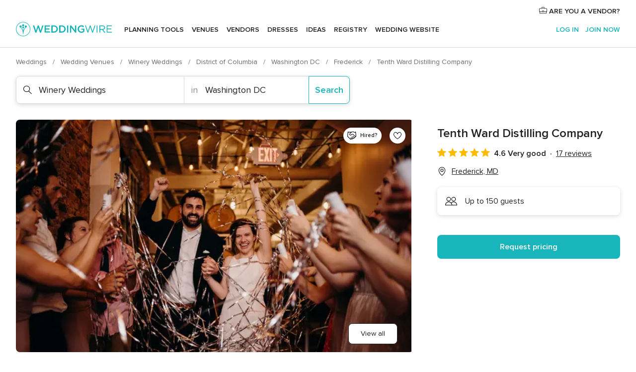

--- FILE ---
content_type: text/html; charset=UTF-8
request_url: https://www.weddingwire.com/biz/tenth-ward-distilling-company-frederick/b1a64a2dfb17b5c9.html
body_size: 43736
content:
<!DOCTYPE html>
<html lang="en-US" prefix="og: http://ogp.me/ns#">
<head>
<meta http-equiv="Content-Type" content="text/html; charset=utf-8">
<title>Tenth Ward Distilling Company - Winery Weddings - Frederick, MD - WeddingWire</title>
<meta name="description" content="Contact Tenth Ward Distilling Company in Frederick on WeddingWire. Browse Winery Weddings prices, photos and 17 reviews, with a rating of 4.7 out of 5">
<meta name="keywords" content="tenth ward distilling company, tenth ward distilling company reviews, tenth ward distilling company prices, tenth ward distilling company photos, winery weddings, frederick, washington dc, md, 21701">
<meta name="robots" content="all">
<meta name="distribution" content="global">
<meta name="rating" content="general">
<meta name="pbdate" content="17:56:08 17/01/2026">
<link rel="alternate" href="android-app://com.weddingwire.user/weddingwire/m.weddingwire.com/biz/tenth-ward-distilling-company-frederick/b1a64a2dfb17b5c9.html">
<meta name="viewport" content="width=device-width, initial-scale=1.0">
<meta name="apple-custom-itunes-app" content="app-id=316565575">
<meta name="apple-itunes-app" content="app-id=316565575, app-argument=https://app.appsflyer.com/id316565575?pid=WP-iOS-US&c=WP-US-LANDINGS&s=us">
<meta name="google-play-app" content="app-id=com.weddingwire.user">
<link rel="shortcut icon" href="https://www.weddingwire.com/mobile/assets/img/favicon/favicon.png">
<meta property="fb:app_id" content="258399401573410" />
<meta property="og:type" content="place" />
<meta property="og:image" content="https://cdn0.weddingwire.com/vendor/956210/3_2/1280/jpg/dsc07503_51_1012659-158033534572777.jpeg">
<meta property="og:image:secure_url" content="https://cdn0.weddingwire.com/vendor/956210/3_2/1280/jpg/dsc07503_51_1012659-158033534572777.jpeg">
<meta property="og:url" content="https://www.weddingwire.com/biz/tenth-ward-distilling-company-frederick/b1a64a2dfb17b5c9.html" />
<meta name="twitter:card" content="summary_large_image" />
<meta property="og:locale" content="en_US">
<meta property="place:locality" content="Frederick">
<meta property="place:region" content="MD">
<meta property="og:site_name" content="WeddingWire">
<link rel="stylesheet" href="https://www.weddingwire.com/builds/desktop/css/symfnw-US248-1-20260115-016_www_m_/WebBundleResponsiveMarketplaceStorefrontWeddingwire.css">
<script>
var internalTrackingService = internalTrackingService || {
triggerSubmit : function() {},
triggerAbandon : function() {},
loaded : false
};
</script>
<script type="text/javascript">
function getCookie (name) {var b = document.cookie.match('(^|;)\\s*' + name + '\\s*=\\s*([^;]+)'); return b ? unescape(b.pop()) : null}
function overrideOneTrustGeo () {
const otgeoCookie = getCookie('otgeo') || '';
const regexp = /^([A-Za-z]+)(?:,([A-Za-z]+))?$/g;
const matches = [...otgeoCookie.matchAll(regexp)][0];
if (matches) {
const countryCode = matches[1];
const stateCode = matches[2];
const geolocationResponse = {
countryCode
};
if (stateCode) {
geolocationResponse.stateCode = stateCode;
}
return {
geolocationResponse
};
}
}
var OneTrust = overrideOneTrustGeo() || undefined;
</script>
<span class="ot-sdk-show-settings" style="display: none"></span>
<script src="https://cdn.cookielaw.org/scripttemplates/otSDKStub.js" data-language="en-US" data-domain-script="94f48421-ccbc-4e81-af65-65ff76170a0f" data-ignore-ga='true' defer></script>
<script>var isCountryCookiesActiveByDefault=true,CONSENT_ANALYTICS_GROUP="C0002",CONSENT_PERSONALIZATION_GROUP="C0003",CONSENT_TARGETED_ADVERTISING_GROUP="C0004",CONSENT_SOCIAL_MEDIA_GROUP="C0005",cookieConsentContent='',hideCookieConsentLayer= '', OptanonAlertBoxClosed='';hideCookieConsentLayer=getCookie('hideCookieConsentLayer');OptanonAlertBoxClosed=getCookie('OptanonAlertBoxClosed');if(hideCookieConsentLayer==="1"||Boolean(OptanonAlertBoxClosed)){cookieConsentContent=queryStringToJSON(getCookie('OptanonConsent')||'');}function getCookie(e){var o=document.cookie.match("(^|;)\\s*"+e+"\\s*=\\s*([^;]+)");return o?unescape(o.pop()):null}function queryStringToJSON(e){var o=e.split("&"),t={};return o.forEach(function(e){e=e.split("="),t[e[0]]=decodeURIComponent(e[1]||"")}),JSON.parse(JSON.stringify(t))}function isCookieGroupAllowed(e){var o=cookieConsentContent.groups;if("string"!=typeof o){if(!isCountryCookiesActiveByDefault && e===CONSENT_ANALYTICS_GROUP && getCookie('hideCookieConsentLayer')==="1"){return true}return isCountryCookiesActiveByDefault;}for(var t=o.split(","),n=0;n<t.length;n++)if(t[n].indexOf(e,0)>=0)return"1"===t[n].split(":")[1];return!1}function userHasAcceptedTheCookies(){var e=document.getElementsByTagName("body")[0],o=document.createEvent("HTMLEvents");cookieConsentContent=queryStringToJSON(getCookie("OptanonConsent")||""),!0===isCookieGroupAllowed(CONSENT_ANALYTICS_GROUP)&&(o.initEvent("analyticsCookiesHasBeenAccepted",!0,!1),e.dispatchEvent(o)),!0===isCookieGroupAllowed(CONSENT_PERSONALIZATION_GROUP)&&(o.initEvent("personalizationCookiesHasBeenAccepted",!0,!1),e.dispatchEvent(o)),!0===isCookieGroupAllowed(CONSENT_TARGETED_ADVERTISING_GROUP)&&(o.initEvent("targetedAdvertisingCookiesHasBeenAccepted",!0,!1),e.dispatchEvent(o)),!0===isCookieGroupAllowed(CONSENT_SOCIAL_MEDIA_GROUP)&&(o.initEvent("socialMediaAdvertisingCookiesHasBeenAccepted",!0,!1),e.dispatchEvent(o))}</script>
<script>
document.getElementsByTagName('body')[0].addEventListener('oneTrustLoaded', function () {
if (OneTrust.GetDomainData()?.ConsentModel?.Name === 'notice only') {
const cookiePolicyLinkSelector = document.querySelectorAll('.ot-sdk-show-settings')
cookiePolicyLinkSelector.forEach((selector) => {
selector.style.display = 'none'
})
}
})
</script>
<script>
function CMP() {
var body = document.getElementsByTagName('body')[0];
var event = document.createEvent('HTMLEvents');
var callbackIAB = (tcData, success) => {
if (success && (tcData.eventStatus === 'tcloaded' || tcData.eventStatus === 'useractioncomplete')) {
window.__tcfapi('removeEventListener', 2, () => {
}, callbackIAB);
if ((typeof window.Optanon !== "undefined" &&
!window.Optanon.GetDomainData().IsIABEnabled) ||
(tcData.gdprApplies &&
typeof window.Optanon !== "undefined" &&
window.Optanon.GetDomainData().IsIABEnabled &&
getCookie('OptanonAlertBoxClosed'))) {
userHasAcceptedTheCookies();
}
if (isCookieGroupAllowed(CONSENT_ANALYTICS_GROUP) !== true) {
event.initEvent('analyticsCookiesHasBeenDenied', true, false);
body.dispatchEvent(event);
}
if (isCookieGroupAllowed(CONSENT_TARGETED_ADVERTISING_GROUP) !== true) {
event.initEvent('targetedAdvertisingCookiesHasBeenDenied', true, false);
body.dispatchEvent(event);
}
if (tcData.gdprApplies && typeof window.Optanon !== "undefined" && window.Optanon.GetDomainData().IsIABEnabled) {
event.initEvent('IABTcDataReady', true, false);
body.dispatchEvent(event);
} else {
event.initEvent('nonIABCountryDataReady', true, false);
body.dispatchEvent(event);
}
}
}
var cnt = 0;
var consentSetInterval = setInterval(function () {
cnt += 1;
if (cnt === 600) {
userHasAcceptedTheCookies();
clearInterval(consentSetInterval);
}
if (typeof window.Optanon !== "undefined" && !window.Optanon.GetDomainData().IsIABEnabled) {
clearInterval(consentSetInterval);
userHasAcceptedTheCookies();
event.initEvent('oneTrustLoaded', true, false);
body.dispatchEvent(event);
event.initEvent('nonIABCountryDataReady', true, false);
body.dispatchEvent(event);
}
if (typeof window.__tcfapi !== "undefined") {
event.initEvent('oneTrustLoaded', true, false);
body.dispatchEvent(event);
clearInterval(consentSetInterval);
window.__tcfapi('addEventListener', 2, callbackIAB);
}
});
}
function OptanonWrapper() {
CMP();
}
</script>
</head><body>
<script>
var gtagScript = function() { var s = document.createElement("script"), el = document.getElementsByTagName("script")[0]; s.defer = true;
s.src = "https://www.googletagmanager.com/gtag/js?id=G-2TY3D94NGM";
el.parentNode.insertBefore(s, el);}
window.dataLayer = window.dataLayer || [];
const analyticsGroupOpt = isCookieGroupAllowed(CONSENT_ANALYTICS_GROUP) === true;
const targetedAdsOpt = isCookieGroupAllowed(CONSENT_TARGETED_ADVERTISING_GROUP) === true;
const personalizationOpt = isCookieGroupAllowed(CONSENT_PERSONALIZATION_GROUP) === true;
document.getElementsByTagName('body')[0].addEventListener('targetedAdvertisingCookiesHasBeenAccepted', function () {
gtagScript();
});
if  (targetedAdsOpt || analyticsGroupOpt) {
gtagScript();
}
function gtag(){dataLayer.push(arguments);}
gtag('js', new Date());
gtag('consent', 'default', {
'analytics_storage': analyticsGroupOpt ? 'granted' : 'denied',
'ad_storage': targetedAdsOpt ? 'granted' : 'denied',
'ad_user_data': targetedAdsOpt ? 'granted' : 'denied',
'ad_user_personalization': targetedAdsOpt ? 'granted' : 'denied',
'functionality_storage': targetedAdsOpt ? 'granted' : 'denied',
'personalization_storage': personalizationOpt ? 'granted' : 'denied',
'security_storage': 'granted'
});
gtag('set', 'ads_data_redaction', !analyticsGroupOpt);
gtag('set', 'allow_ad_personalization_signals', analyticsGroupOpt);
gtag('set', 'allow_google_signals', analyticsGroupOpt);
gtag('set', 'allow_interest_groups', analyticsGroupOpt);
gtag('config', 'G-2TY3D94NGM', { groups: 'analytics', 'send_page_view': false });
gtag('config', 'AW-945252265', { groups: 'adwords' , 'restricted_data_processing': !targetedAdsOpt });
</script>

<div id="app-apps-download-banner" class="branch-banner-placeholder branchBannerPlaceholder"></div>

<a class="layoutSkipMain" href="#layoutMain">Skip to main content</a>
<header class="layoutHeader">
<span class="layoutHeader__hamburger app-header-menu-toggle">
<i class="svgIcon app-svg-async svgIcon__list-menu "   data-name="_common/list-menu" data-svg="https://cdn1.weddingwire.com/assets/svg/optimized/_common/list-menu.svg" data-svg-lazyload="1"></i></span>
<a class="layoutHeader__logoAnchor app-analytics-event-click"
href="https://www.weddingwire.com/">
<img src="https://www.weddingwire.com/assets/img/logos/gen_logoHeader.svg"   alt="Weddings"  width="214" height="32"   >
</a>
<nav class="layoutHeader__nav app-header-nav">
<ul class="layoutNavMenu app-header-list">
<li class="layoutNavMenu__header">
<i class="svgIcon app-svg-async svgIcon__close layoutNavMenu__itemClose app-header-menu-toggle"   data-name="_common/close" data-svg="https://cdn1.weddingwire.com/assets/svg/optimized/_common/close.svg" data-svg-lazyload="1"></i>        </li>
<li class="layoutNavMenu__item app-header-menu-item-openSection layoutNavMenu__item--my_wedding ">
<a href="https://www.weddingwire.com/wedding-planning.html"
class="layoutNavMenu__anchor app-header-menu-itemAnchor app-analytics-track-event-click "
data-tracking-section="header" data-tracking-category="Navigation" data-tracking-category-authed="1"
data-tracking-dt="tools"                >
Planning tools                </a>
<i class="svgIcon app-svg-async svgIcon__angleRightBlood layoutNavMenu__anchorArrow"   data-name="_common/angleRightBlood" data-svg="https://cdn1.weddingwire.com/assets/svg/optimized/_common/angleRightBlood.svg" data-svg-lazyload="1"></i>
<div class="layoutNavMenuTab app-header-menu-itemDropdown">
<div class="layoutNavMenuTab__layout">
<div class="layoutNavMenuTab__header">
<i class="svgIcon app-svg-async svgIcon__angleLeftBlood layoutNavMenuTab__icon app-header-menu-item-closeSection"   data-name="_common/angleLeftBlood" data-svg="https://cdn1.weddingwire.com/assets/svg/optimized/_common/angleLeftBlood.svg" data-svg-lazyload="1"></i>    <a class="layoutNavMenuTab__title" href="https://www.weddingwire.com/wedding-planning.html">
Planning tools    </a>
<i class="svgIcon app-svg-async svgIcon__close layoutNavMenuTab__iconClose app-header-menu-toggle"   data-name="_common/close" data-svg="https://cdn1.weddingwire.com/assets/svg/optimized/_common/close.svg" data-svg-lazyload="1"></i></div>
<div class="layoutNavMenuTabMyWedding">
<div class="layoutNavMenuTabMyWeddingList">
<a class="layoutNavMenuTabMyWedding__title" href="https://www.weddingwire.com/wedding-planning.html">
Organize with ease        </a>
<ul class="layoutNavMenuTabMyWeddingList__content  layoutNavMenuTabMyWeddingList__contentSmall">
<li class="layoutNavMenuTabMyWeddingList__item layoutNavMenuTabMyWeddingList__item--viewAll">
<a href="https://www.weddingwire.com/wedding-planning.html">View all</a>
</li>
<li class="layoutNavMenuTabMyWeddingList__item "
>
<a href="https://www.weddingwire.com/wedding-checklists.html">
<i class="svgIcon app-svg-async svgIcon__checklist layoutNavMenuTabMyWeddingList__itemIcon"   data-name="tools/categories/checklist" data-svg="https://cdn1.weddingwire.com/assets/svg/optimized/tools/categories/checklist.svg" data-svg-lazyload="1"></i>                        Checklist                    </a>
</li>
<li class="layoutNavMenuTabMyWeddingList__item "
>
<a href="https://www.weddingwire.com/wedding-planning/wedding-guests-list.html">
<i class="svgIcon app-svg-async svgIcon__guests layoutNavMenuTabMyWeddingList__itemIcon"   data-name="tools/categories/guests" data-svg="https://cdn1.weddingwire.com/assets/svg/optimized/tools/categories/guests.svg" data-svg-lazyload="1"></i>                        Guests                    </a>
</li>
<li class="layoutNavMenuTabMyWeddingList__item "
>
<a href="https://www.weddingwire.com/wedding-planning/wedding-seating-tables.html">
<i class="svgIcon app-svg-async svgIcon__tables layoutNavMenuTabMyWeddingList__itemIcon"   data-name="tools/categories/tables" data-svg="https://cdn1.weddingwire.com/assets/svg/optimized/tools/categories/tables.svg" data-svg-lazyload="1"></i>                        Seating chart                    </a>
</li>
<li class="layoutNavMenuTabMyWeddingList__item "
>
<a href="https://www.weddingwire.com/wedding-planning/wedding-budget.html">
<i class="svgIcon app-svg-async svgIcon__budget layoutNavMenuTabMyWeddingList__itemIcon"   data-name="tools/categories/budget" data-svg="https://cdn1.weddingwire.com/assets/svg/optimized/tools/categories/budget.svg" data-svg-lazyload="1"></i>                        Budget                    </a>
</li>
<li class="layoutNavMenuTabMyWeddingList__item "
>
<a href="https://www.weddingwire.com/wedding-planning/vendor-manager.html">
<i class="svgIcon app-svg-async svgIcon__vendors layoutNavMenuTabMyWeddingList__itemIcon"   data-name="tools/categories/vendors" data-svg="https://cdn1.weddingwire.com/assets/svg/optimized/tools/categories/vendors.svg" data-svg-lazyload="1"></i>                        Wedding Vendors                    </a>
</li>
<li class="layoutNavMenuTabMyWeddingList__item "
>
<a href="https://www.weddingwire.com/website/index.php?actionReferrer=8">
<i class="svgIcon app-svg-async svgIcon__website layoutNavMenuTabMyWeddingList__itemIcon"   data-name="tools/categories/website" data-svg="https://cdn1.weddingwire.com/assets/svg/optimized/tools/categories/website.svg" data-svg-lazyload="1"></i>                        Wedding website                    </a>
</li>
</ul>
</div>
<div class="layoutNavMenuTabMyWeddingPersonalize">
<a class="layoutNavMenuTabMyWeddingPersonalize__title" href="https://www.weddingwire.com/wedding-planning.html">
Personalize your wedding            </a>
<ul class="layoutNavMenuTabMyWeddingPersonalize__content">
<li class="layoutNavMenuTabMyWeddingPersonalize__item">
<a class="app-analytics-track-event-click"  data-tracking-category='Navigation' data-tracking-section='header' data-tracking-dt='hotelplanner'                                href="https://theknot.partners.engine.com/new-trip?utm_source=the-knot&utm_medium=channel&utm_campaign=2025-q1-the-knot-channel-groups-a018X00000bV3kuQAC&utm_term=wwtopnavigation&referral=MKT%20-%20Partner&rel=sponsored">
Hotel Blocks                        </a>
</li>
<li class="layoutNavMenuTabMyWeddingPersonalize__item">
<a                                 href="https://go.weddingwire.com/wedding-date">
Date Finder                        </a>
</li>
<li class="layoutNavMenuTabMyWeddingPersonalize__item">
<a                                 href="https://www.weddingwire.com/cost">
Cost Guide                        </a>
</li>
<li class="layoutNavMenuTabMyWeddingPersonalize__item">
<a                                 href="https://go.weddingwire.com/color-palette-generator">
Color generator                        </a>
</li>
<li class="layoutNavMenuTabMyWeddingPersonalize__item">
<a                                 href="https://www.weddingwire.com/wedding-hashtag-generator">
Hashtag generator                        </a>
</li>
</ul>
</div>
<div class="layoutNavMenuTabMyWeddingBanners">
<div class="layoutNavMenuBannerBox app-header-menu-banner app-link "
data-href="https://www.weddingwire.com/wedding-apps"
>
<div class="layoutNavMenuBannerBox__content">
<p class="layoutNavMenuBannerBox__title">Get the WeddingWire app</p>
<span class="layoutNavMenuBannerBox__subtitle">Plan your wedding wherever and whenever you want on the WeddingWire app.</span>
</div>
<img data-src="https://www.weddingwire.com/assets/img/logos/square-icon.svg"  class="lazyload layoutNavMenuBannerBox__icon" alt="App icon"  width="60" height="60"  >
</div>
</div>
</div>    </div>
</div>
</li>
<li class="layoutNavMenu__item app-header-menu-item-openSection layoutNavMenu__item--venues ">
<a href="https://www.weddingwire.com/wedding-venues"
class="layoutNavMenu__anchor app-header-menu-itemAnchor app-analytics-track-event-click "
data-tracking-section="header" data-tracking-category="Navigation" data-tracking-category-authed="1"
data-tracking-dt="venues"                >
Venues                </a>
<i class="svgIcon app-svg-async svgIcon__angleRightBlood layoutNavMenu__anchorArrow"   data-name="_common/angleRightBlood" data-svg="https://cdn1.weddingwire.com/assets/svg/optimized/_common/angleRightBlood.svg" data-svg-lazyload="1"></i>
<div class="layoutNavMenuTab app-header-menu-itemDropdown">
<div class="layoutNavMenuTab__layout">
<div class="layoutNavMenuTab__header">
<i class="svgIcon app-svg-async svgIcon__angleLeftBlood layoutNavMenuTab__icon app-header-menu-item-closeSection"   data-name="_common/angleLeftBlood" data-svg="https://cdn1.weddingwire.com/assets/svg/optimized/_common/angleLeftBlood.svg" data-svg-lazyload="1"></i>    <a class="layoutNavMenuTab__title" href="https://www.weddingwire.com/wedding-venues">
Venues    </a>
<i class="svgIcon app-svg-async svgIcon__close layoutNavMenuTab__iconClose app-header-menu-toggle"   data-name="_common/close" data-svg="https://cdn1.weddingwire.com/assets/svg/optimized/_common/close.svg" data-svg-lazyload="1"></i></div>
<div class="layoutNavMenuTabVenues">
<div class="layoutNavMenuTabVenues__categories">
<div class="layoutNavMenuTabVenuesList layoutNavMenuTabVenuesListBig">
<a class="layoutNavMenuTabVenues__title"
href="https://www.weddingwire.com/wedding-venues">
Find your wedding venue            </a>
<ul class="layoutNavMenuTabVenuesList__content layoutNavMenuTabVenuesList__contentBig">
<li class="layoutNavMenuTabVenuesList__item layoutNavMenuTabVenuesList__item--viewAll">
<a href="https://www.weddingwire.com/wedding-venues">View all</a>
</li>
<li class="layoutNavMenuTabVenuesList__item">
<a href="https://www.weddingwire.com/barn-farm-weddings">
Barns & Farms                        </a>
</li>
<li class="layoutNavMenuTabVenuesList__item">
<a href="https://www.weddingwire.com/outdoor-weddings">
Outdoor                        </a>
</li>
<li class="layoutNavMenuTabVenuesList__item">
<a href="https://www.weddingwire.com/garden-weddings">
Gardens                        </a>
</li>
<li class="layoutNavMenuTabVenuesList__item">
<a href="https://www.weddingwire.com/beach-weddings">
Beaches                        </a>
</li>
<li class="layoutNavMenuTabVenuesList__item">
<a href="https://www.weddingwire.com/rooftop-loft-weddings">
Rooftops & Lofts                        </a>
</li>
<li class="layoutNavMenuTabVenuesList__item">
<a href="https://www.weddingwire.com/hotel-weddings">
Hotels                        </a>
</li>
<li class="layoutNavMenuTabVenuesList__item">
<a href="https://www.weddingwire.com/waterfront-weddings">
Waterfronts                        </a>
</li>
<li class="layoutNavMenuTabVenuesList__item">
<a href="https://www.weddingwire.com/winery-brewery-weddings">
Wineries & Breweries                        </a>
</li>
<li class="layoutNavMenuTabVenuesList__item">
<a href="https://www.weddingwire.com/park-weddings">
Parks                        </a>
</li>
<li class="layoutNavMenuTabVenuesList__item">
<a href="https://www.weddingwire.com/country-club-weddings">
Country Clubs                        </a>
</li>
<li class="layoutNavMenuTabVenuesList__item">
<a href="https://www.weddingwire.com/mansion-weddings">
Mansions                        </a>
</li>
<li class="layoutNavMenuTabVenuesList__item">
<a href="https://www.weddingwire.com/historic-venue-weddings">
Historic Venues                        </a>
</li>
<li class="layoutNavMenuTabVenuesList__item">
<a href="https://www.weddingwire.com/boat-weddings">
Boats                        </a>
</li>
<li class="layoutNavMenuTabVenuesList__item">
<a href="https://www.weddingwire.com/restaurant-weddings">
Restaurants                        </a>
</li>
<li class="layoutNavMenuTabVenuesList__item">
<a href="https://www.weddingwire.com/museum-weddings">
Museums                        </a>
</li>
<li class="layoutNavMenuTabVenuesList__item">
<a href="https://www.weddingwire.com/banquet-hall-weddings">
Banquet Halls                        </a>
</li>
<li class="layoutNavMenuTabVenuesList__item">
<a href="https://www.weddingwire.com/church-temple-weddings">
Churches & Temples                        </a>
</li>
<li class="layoutNavMenuTabVenuesList__item layoutNavMenuTabVenuesList__item--highlight">
<a href="https://www.weddingwire.com/promotions/wedding-venues">
Deals                        </a>
</li>
</ul>
</div>
</div>
</div>
</div>
</div>
</li>
<li class="layoutNavMenu__item app-header-menu-item-openSection layoutNavMenu__item--vendors ">
<a href="https://www.weddingwire.com/wedding-vendors"
class="layoutNavMenu__anchor app-header-menu-itemAnchor app-analytics-track-event-click "
data-tracking-section="header" data-tracking-category="Navigation" data-tracking-category-authed="1"
data-tracking-dt="vendors"                >
Vendors                </a>
<i class="svgIcon app-svg-async svgIcon__angleRightBlood layoutNavMenu__anchorArrow"   data-name="_common/angleRightBlood" data-svg="https://cdn1.weddingwire.com/assets/svg/optimized/_common/angleRightBlood.svg" data-svg-lazyload="1"></i>
<div class="layoutNavMenuTab app-header-menu-itemDropdown">
<div class="layoutNavMenuTab__layout">
<div class="layoutNavMenuTab__header">
<i class="svgIcon app-svg-async svgIcon__angleLeftBlood layoutNavMenuTab__icon app-header-menu-item-closeSection"   data-name="_common/angleLeftBlood" data-svg="https://cdn1.weddingwire.com/assets/svg/optimized/_common/angleLeftBlood.svg" data-svg-lazyload="1"></i>    <a class="layoutNavMenuTab__title" href="https://www.weddingwire.com/wedding-vendors">
Vendors    </a>
<i class="svgIcon app-svg-async svgIcon__close layoutNavMenuTab__iconClose app-header-menu-toggle"   data-name="_common/close" data-svg="https://cdn1.weddingwire.com/assets/svg/optimized/_common/close.svg" data-svg-lazyload="1"></i></div>
<div class="layoutNavMenuTabVendors">
<div class="layoutNavMenuTabVendors__content layoutNavMenuTabVendors__contentBig">
<div class="layoutNavMenuTabVendorsList">
<a class="layoutNavMenuTabVendors__title" href="https://www.weddingwire.com/wedding-vendors">
Start hiring your vendors            </a>
<ul class="layoutNavMenuTabVendorsList__content layoutNavMenuTabVendorsList__contentBig">
<li class="layoutNavMenuTabVendorsList__item layoutNavMenuTabVendorsList__item--viewAll">
<a href="https://www.weddingwire.com/wedding-vendors">View all</a>
</li>
<li class="layoutNavMenuTabVendorsList__item">
<i class="svgIcon app-svg-async svgIcon__categPhoto layoutNavMenuTabVendorsList__itemIcon"   data-name="vendors/categories/categPhoto" data-svg="https://cdn1.weddingwire.com/assets/svg/optimized/vendors/categories/categPhoto.svg" data-svg-lazyload="1"></i>                        <a href="https://www.weddingwire.com/wedding-photographers">
Photography                        </a>
</li>
<li class="layoutNavMenuTabVendorsList__item">
<i class="svgIcon app-svg-async svgIcon__categDj layoutNavMenuTabVendorsList__itemIcon"   data-name="vendors/categories/categDj" data-svg="https://cdn1.weddingwire.com/assets/svg/optimized/vendors/categories/categDj.svg" data-svg-lazyload="1"></i>                        <a href="https://www.weddingwire.com/wedding-djs">
DJs                        </a>
</li>
<li class="layoutNavMenuTabVendorsList__item">
<i class="svgIcon app-svg-async svgIcon__categBeauty layoutNavMenuTabVendorsList__itemIcon"   data-name="vendors/categories/categBeauty" data-svg="https://cdn1.weddingwire.com/assets/svg/optimized/vendors/categories/categBeauty.svg" data-svg-lazyload="1"></i>                        <a href="https://www.weddingwire.com/wedding-beauty-health">
Hair & Makeup                        </a>
</li>
<li class="layoutNavMenuTabVendorsList__item">
<i class="svgIcon app-svg-async svgIcon__categPlanner layoutNavMenuTabVendorsList__itemIcon"   data-name="vendors/categories/categPlanner" data-svg="https://cdn1.weddingwire.com/assets/svg/optimized/vendors/categories/categPlanner.svg" data-svg-lazyload="1"></i>                        <a href="https://www.weddingwire.com/wedding-planners">
Wedding Planning                        </a>
</li>
<li class="layoutNavMenuTabVendorsList__item">
<i class="svgIcon app-svg-async svgIcon__categCatering layoutNavMenuTabVendorsList__itemIcon"   data-name="vendors/categories/categCatering" data-svg="https://cdn1.weddingwire.com/assets/svg/optimized/vendors/categories/categCatering.svg" data-svg-lazyload="1"></i>                        <a href="https://www.weddingwire.com/wedding-caterers">
Catering                        </a>
</li>
<li class="layoutNavMenuTabVendorsList__item">
<i class="svgIcon app-svg-async svgIcon__categFlower layoutNavMenuTabVendorsList__itemIcon"   data-name="vendors/categories/categFlower" data-svg="https://cdn1.weddingwire.com/assets/svg/optimized/vendors/categories/categFlower.svg" data-svg-lazyload="1"></i>                        <a href="https://www.weddingwire.com/wedding-florists">
Flowers                        </a>
</li>
<li class="layoutNavMenuTabVendorsList__item">
<i class="svgIcon app-svg-async svgIcon__categVideo layoutNavMenuTabVendorsList__itemIcon"   data-name="vendors/categories/categVideo" data-svg="https://cdn1.weddingwire.com/assets/svg/optimized/vendors/categories/categVideo.svg" data-svg-lazyload="1"></i>                        <a href="https://www.weddingwire.com/wedding-videographers">
Videography                        </a>
</li>
<li class="layoutNavMenuTabVendorsList__item">
<i class="svgIcon app-svg-async svgIcon__categOfficiant layoutNavMenuTabVendorsList__itemIcon"   data-name="vendors/categories/categOfficiant" data-svg="https://cdn1.weddingwire.com/assets/svg/optimized/vendors/categories/categOfficiant.svg" data-svg-lazyload="1"></i>                        <a href="https://www.weddingwire.com/wedding-officiants">
Officiants                        </a>
</li>
</ul>
</div>
<div class="layoutNavMenuTabVendorsListOthers">
<p class="layoutNavMenuTabVendorsListOthers__subtitle">Complete your wedding team</p>
<ul class="layoutNavMenuTabVendorsListOthers__container">
<li class="layoutNavMenuTabVendorsListOthers__item">
<a href="https://www.weddingwire.com/wedding-event-rentals">
Event Rentals                        </a>
</li>
<li class="layoutNavMenuTabVendorsListOthers__item">
<a href="https://www.weddingwire.com/photo-booths">
Photo Booths                        </a>
</li>
<li class="layoutNavMenuTabVendorsListOthers__item">
<a href="https://www.weddingwire.com/wedding-bands">
Bands                        </a>
</li>
<li class="layoutNavMenuTabVendorsListOthers__item">
<a href="https://www.weddingwire.com/wedding-dresses">
Dress & Attire                        </a>
</li>
<li class="layoutNavMenuTabVendorsListOthers__item">
<a href="https://www.weddingwire.com/wedding-cakes">
Cakes                        </a>
</li>
<li class="layoutNavMenuTabVendorsListOthers__item">
<a href="https://www.weddingwire.com/wedding-limos">
Transportation                        </a>
</li>
<li class="layoutNavMenuTabVendorsListOthers__item">
<a href="https://www.weddingwire.com/wedding-ceremony-music">
Ceremony Music                        </a>
</li>
<li class="layoutNavMenuTabVendorsListOthers__item">
<a href="https://www.weddingwire.com/lighting-decor">
Lighting & Decor                        </a>
</li>
<li class="layoutNavMenuTabVendorsListOthers__item">
<a href="https://www.weddingwire.com/wedding-invitations">
Invitations                        </a>
</li>
<li class="layoutNavMenuTabVendorsListOthers__item">
<a href="https://www.weddingwire.com/travel-agents">
Travel Agents                        </a>
</li>
<li class="layoutNavMenuTabVendorsListOthers__item">
<a href="https://www.weddingwire.com/wedding-jewelers">
Jewelry                        </a>
</li>
<li class="layoutNavMenuTabVendorsListOthers__item">
<a href="https://www.weddingwire.com/wedding-favors">
Favors & Gifts                        </a>
</li>
<li class="layoutNavMenuTabVendorsListOthers__deals">
<a href="https://www.weddingwire.com/promotions/wedding-vendors">
Deals                        </a>
</li>
</ul>
</div>
</div>
<div class="layoutNavMenuTabVendorsBanners visible">
<div class="layoutNavMenuBannerBox app-header-menu-banner app-link app-analytics-track-event-click"
data-href="https://www.weddingwire.com/destination-wedding"
data-tracking-section=header_vendors                      data-tracking-category=Navigation                      data-tracking-dt=destination_weddings         >
<div class="layoutNavMenuBannerBox__content">
<p class="layoutNavMenuBannerBox__title">Destination Weddings</p>
<span class="layoutNavMenuBannerBox__subtitle">Easily plan your international wedding.</span>
</div>
<img class="svgIcon svgIcon__plane_destination layoutNavMenuBannerBox__icon lazyload" data-src="https://cdn1.weddingwire.com/assets/svg/original/illustration/plane_destination.svg"  alt="illustration plane destination" width="56" height="56" >    </div>
<div class="layoutNavMenuBannerBox app-header-menu-banner app-link "
data-href="https://www.weddingwire.com/couples-choice-awards"
>
<div class="layoutNavMenuBannerBox__content">
<p class="layoutNavMenuBannerBox__title">2025 Couples' Choice Awards</p>
<span class="layoutNavMenuBannerBox__subtitle">Check out this year’s best local pros, rated by couples like you.</span>
</div>
<img class="svgIcon svgIcon__cca_stars layoutNavMenuBannerBox__icon lazyload" data-src="https://cdn1.weddingwire.com/assets/svg/original/illustration/cca_stars.svg"  alt="illustration cca stars" width="56" height="56" >    </div>
</div>
</div>    </div>
</div>
</li>
<li class="layoutNavMenu__item app-header-menu-item-openSection layoutNavMenu__item--community ">
<a href="https://www.weddingwire.com/wedding-forums"
class="layoutNavMenu__anchor app-header-menu-itemAnchor app-analytics-track-event-click "
data-tracking-section="header" data-tracking-category="Navigation" data-tracking-category-authed="1"
data-tracking-dt="community"                >
Forums                </a>
<i class="svgIcon app-svg-async svgIcon__angleRightBlood layoutNavMenu__anchorArrow"   data-name="_common/angleRightBlood" data-svg="https://cdn1.weddingwire.com/assets/svg/optimized/_common/angleRightBlood.svg" data-svg-lazyload="1"></i>
<div class="layoutNavMenuTab app-header-menu-itemDropdown">
<div class="layoutNavMenuTab__layout">
<div class="layoutNavMenuTab__header">
<i class="svgIcon app-svg-async svgIcon__angleLeftBlood layoutNavMenuTab__icon app-header-menu-item-closeSection"   data-name="_common/angleLeftBlood" data-svg="https://cdn1.weddingwire.com/assets/svg/optimized/_common/angleLeftBlood.svg" data-svg-lazyload="1"></i>    <a class="layoutNavMenuTab__title" href="https://www.weddingwire.com/wedding-forums">
Forums    </a>
<i class="svgIcon app-svg-async svgIcon__close layoutNavMenuTab__iconClose app-header-menu-toggle"   data-name="_common/close" data-svg="https://cdn1.weddingwire.com/assets/svg/optimized/_common/close.svg" data-svg-lazyload="1"></i></div>
<div class="layoutNavMenuTabCommunity">
<div class="layoutNavMenuTabCommunityList">
<a class="layoutNavMenuTabCommunity__title" href="https://www.weddingwire.com/wedding-forums">
Forums        </a>
<ul class="layoutNavMenuTabCommunityList__content layoutNavMenuTabCommunityList__contentSmall">
<li class="layoutNavMenuTabCommunityList__item layoutNavMenuTabCommunityList__item--viewAll">
<a href="https://www.weddingwire.com/wedding-forums">View all</a>
</li>
<li class="layoutNavMenuTabCommunityList__item">
<a href="https://www.weddingwire.com/wedding-forums/planning">
Planning                    </a>
</li>
<li class="layoutNavMenuTabCommunityList__item">
<a href="https://www.weddingwire.com/wedding-forums/beauty-and-attire">
Wedding Attire                    </a>
</li>
<li class="layoutNavMenuTabCommunityList__item">
<a href="https://www.weddingwire.com/wedding-forums/honeymoon">
Honeymoon                    </a>
</li>
<li class="layoutNavMenuTabCommunityList__item">
<a href="https://www.weddingwire.com/wedding-forums/community">
Community Conversations                    </a>
</li>
<li class="layoutNavMenuTabCommunityList__item">
<a href="https://www.weddingwire.com/wedding-forums/wedding-reception">
Reception                    </a>
</li>
<li class="layoutNavMenuTabCommunityList__item">
<a href="https://www.weddingwire.com/wedding-forums/wedding-ceremony">
Ceremony                    </a>
</li>
<li class="layoutNavMenuTabCommunityList__item">
<a href="https://www.weddingwire.com/wedding-forums/newlyweds-and-parenting">
Married Life                    </a>
</li>
<li class="layoutNavMenuTabCommunityList__item">
<a href="https://www.weddingwire.com/wedding-forums/family-and-relationships">
Family and Relationships                    </a>
</li>
<li class="layoutNavMenuTabCommunityList__item">
<a href="https://www.weddingwire.com/wedding-forums/etiquette-and-advice">
Etiquette and Advice                    </a>
</li>
<li class="layoutNavMenuTabCommunityList__item">
<a href="https://www.weddingwire.com/wedding-forums/parties-and-events">
Parties and Events                    </a>
</li>
<li class="layoutNavMenuTabCommunityList__item">
<a href="https://www.weddingwire.com/wedding-forums/style-and-decor">
Style and Décor                    </a>
</li>
<li class="layoutNavMenuTabCommunityList__item">
<a href="https://www.weddingwire.com/wedding-forums/weight-loss-and-health">
Fitness and Health                    </a>
</li>
<li class="layoutNavMenuTabCommunityList__item">
<a href="https://www.weddingwire.com/wedding-forums/hair-and-makeup">
Hair and Makeup                    </a>
</li>
<li class="layoutNavMenuTabCommunityList__item">
<a href="https://www.weddingwire.com/wedding-forums/registry">
Registry                    </a>
</li>
<li class="layoutNavMenuTabCommunityList__item">
<a href="https://www.weddingwire.com/wedding-forums/local-groups">
Local Groups                    </a>
</li>
</ul>
</div>
<div class="layoutNavMenuTabCommunityLast">
<p class="layoutNavMenuTabCommunityLast__subtitle app-header-menu-community app-link"
role="link"
tabindex="0" data-href="https://www.weddingwire.com/wedding-forums">Stay up to date</p>
<ul class="layoutNavMenuTabCommunityLast__list">
<li>
<a href="https://www.weddingwire.com/wedding-forums">
Discussions                    </a>
</li>
<li>
<a href="https://www.weddingwire.com/wedding-forums/photos">
Photos                    </a>
</li>
<li>
<a href="https://www.weddingwire.com/wedding-forums/videos">
Videos                    </a>
</li>
<li>
<a href="https://www.weddingwire.com/wedding-forums/users">
Users                    </a>
</li>
<li>
<a href="https://www.weddingwire.com/wedding-forums/weddingwire-support">Account support</a>
</li>
</ul>
</div>
</div>    </div>
</div>
</li>
<li class="layoutNavMenu__item app-header-menu-item-openSection layoutNavMenu__item--dresses ">
<a href="https://www.weddingwire.com/wedding-photos/dresses"
class="layoutNavMenu__anchor app-header-menu-itemAnchor app-analytics-track-event-click "
data-tracking-section="header" data-tracking-category="Navigation" data-tracking-category-authed="1"
data-tracking-dt="dresses"                >
Dresses                </a>
<i class="svgIcon app-svg-async svgIcon__angleRightBlood layoutNavMenu__anchorArrow"   data-name="_common/angleRightBlood" data-svg="https://cdn1.weddingwire.com/assets/svg/optimized/_common/angleRightBlood.svg" data-svg-lazyload="1"></i>
<div class="layoutNavMenuTab app-header-menu-itemDropdown">
<div class="layoutNavMenuTab__layout">
<div class="layoutNavMenuTab__header">
<i class="svgIcon app-svg-async svgIcon__angleLeftBlood layoutNavMenuTab__icon app-header-menu-item-closeSection"   data-name="_common/angleLeftBlood" data-svg="https://cdn1.weddingwire.com/assets/svg/optimized/_common/angleLeftBlood.svg" data-svg-lazyload="1"></i>    <a class="layoutNavMenuTab__title" href="https://www.weddingwire.com/wedding-photos/dresses">
Dresses    </a>
<i class="svgIcon app-svg-async svgIcon__close layoutNavMenuTab__iconClose app-header-menu-toggle"   data-name="_common/close" data-svg="https://cdn1.weddingwire.com/assets/svg/optimized/_common/close.svg" data-svg-lazyload="1"></i></div>
<div class="layoutNavMenuTabDresses">
<div class="layoutNavMenuTabDressesList">
<a class="layoutNavMenuTabDresses__title" href="https://www.weddingwire.com/wedding-photos/dresses">
The latest in bridal fashion        </a>
<ul class="layoutNavMenuTabDressesList__content">
<li class="layoutNavMenuTabDressesList__item layoutNavMenuTabDressesList__item--viewAll">
<a href="https://www.weddingwire.com/wedding-photos/dresses">View all</a>
</li>
<li class="layoutNavMenuTabDressesList__item">
<a href="https://www.weddingwire.com/wedding-photos/dresses" class="layoutNavMenuTabDressesList__Link">
<i class="svgIcon app-svg-async svgIcon__bride-dress layoutNavMenuTabDressesList__itemIcon"   data-name="dresses/categories/bride-dress" data-svg="https://cdn1.weddingwire.com/assets/svg/optimized/dresses/categories/bride-dress.svg" data-svg-lazyload="1"></i>                        Bride                    </a>
</li>
</ul>
</div>
<div class="layoutNavMenuTabDressesFeatured">
<p class="layoutNavMenuTabDresses__subtitle">Featured designers</p>
<div class="layoutNavMenuTabDressesFeatured__content">
<a href="https://www.weddingwire.com/wedding-photos/dresses/essense-of-australia">
<figure class="layoutNavMenuTabDressesFeaturedItem">
<img data-src="https://cdn0.weddingwire.com/cat/wedding-photos/dresses/essense-of-australia/d4485--mfvr10083528.jpg"  class="lazyload layoutNavMenuTabDressesFeaturedItem__image" alt="Essense of Australia"  width="290" height="406"  >
<figcaption class="layoutNavMenuTabDressesFeaturedItem__name">Essense of Australia</figcaption>
</figure>
</a>
<a href="https://www.weddingwire.com/wedding-photos/dresses/stella-york-dress">
<figure class="layoutNavMenuTabDressesFeaturedItem">
<img data-src="https://cdn0.weddingwire.com/cat/wedding-photos/dresses/stella-york/sy8189--mfvr10084686.jpg"  class="lazyload layoutNavMenuTabDressesFeaturedItem__image" alt="Stella York"  width="290" height="406"  >
<figcaption class="layoutNavMenuTabDressesFeaturedItem__name">Stella York</figcaption>
</figure>
</a>
<a href="https://www.weddingwire.com/wedding-photos/dresses/amar-couture-dress">
<figure class="layoutNavMenuTabDressesFeaturedItem">
<img data-src="https://cdn0.weddingwire.com/cat/wedding-photos/dresses/amare-couture/c168-valona--mfvr10027267.jpg"  class="lazyload layoutNavMenuTabDressesFeaturedItem__image" alt="Amaré Couture"  width="290" height="406"  >
<figcaption class="layoutNavMenuTabDressesFeaturedItem__name">Amaré Couture</figcaption>
</figure>
</a>
<a href="https://www.weddingwire.com/wedding-photos/dresses/martina-liana-luxe">
<figure class="layoutNavMenuTabDressesFeaturedItem">
<img data-src="https://cdn0.weddingwire.com/cat/wedding-photos/dresses/martina-liana-luxe/le1457--mfvr10084676.jpg"  class="lazyload layoutNavMenuTabDressesFeaturedItem__image" alt="Martina Liana Luxe"  width="290" height="406"  >
<figcaption class="layoutNavMenuTabDressesFeaturedItem__name">Martina Liana Luxe</figcaption>
</figure>
</a>
<a href="https://www.weddingwire.com/wedding-photos/dresses/martina-liana">
<figure class="layoutNavMenuTabDressesFeaturedItem">
<img data-src="https://cdn0.weddingwire.com/cat/wedding-photos/dresses/martina-liana/ml1998--mfvr10084550.jpg"  class="lazyload layoutNavMenuTabDressesFeaturedItem__image" alt="Martina Liana"  width="290" height="406"  >
<figcaption class="layoutNavMenuTabDressesFeaturedItem__name">Martina Liana</figcaption>
</figure>
</a>
</div>
</div>
</div>
</div>
</div>
</li>
<li class="layoutNavMenu__item app-header-menu-item-openSection layoutNavMenu__item--articles ">
<a href="https://www.weddingwire.com/wedding-ideas"
class="layoutNavMenu__anchor app-header-menu-itemAnchor app-analytics-track-event-click "
data-tracking-section="header" data-tracking-category="Navigation" data-tracking-category-authed="1"
data-tracking-dt="ideas"                >
Ideas                </a>
<i class="svgIcon app-svg-async svgIcon__angleRightBlood layoutNavMenu__anchorArrow"   data-name="_common/angleRightBlood" data-svg="https://cdn1.weddingwire.com/assets/svg/optimized/_common/angleRightBlood.svg" data-svg-lazyload="1"></i>
<div class="layoutNavMenuTab app-header-menu-itemDropdown">
<div class="layoutNavMenuTab__layout">
<div class="layoutNavMenuTab__header">
<i class="svgIcon app-svg-async svgIcon__angleLeftBlood layoutNavMenuTab__icon app-header-menu-item-closeSection"   data-name="_common/angleLeftBlood" data-svg="https://cdn1.weddingwire.com/assets/svg/optimized/_common/angleLeftBlood.svg" data-svg-lazyload="1"></i>    <a class="layoutNavMenuTab__title" href="https://www.weddingwire.com/wedding-ideas">
Ideas    </a>
<i class="svgIcon app-svg-async svgIcon__close layoutNavMenuTab__iconClose app-header-menu-toggle"   data-name="_common/close" data-svg="https://cdn1.weddingwire.com/assets/svg/optimized/_common/close.svg" data-svg-lazyload="1"></i></div>
<div class="layoutNavMenuTabArticles">
<div class="layoutNavMenuTabArticlesList">
<a class="layoutNavMenuTabArticles__title" href="https://www.weddingwire.com/wedding-ideas">
Get wedding inspiration        </a>
<ul class="layoutNavMenuTabArticlesList__content">
<li class="layoutNavMenuTabArticlesList__item layoutNavMenuTabArticlesList__item--viewAll">
<a href="https://www.weddingwire.com/wedding-ideas">View all</a>
</li>
<li class="layoutNavMenuTabArticlesList__item">
<a href="https://www.weddingwire.com/wedding-ideas/planning-basics--t1">
Planning Basics                    </a>
</li>
<li class="layoutNavMenuTabArticlesList__item">
<a href="https://www.weddingwire.com/wedding-ideas/ceremony--t2">
Wedding Ceremony                    </a>
</li>
<li class="layoutNavMenuTabArticlesList__item">
<a href="https://www.weddingwire.com/wedding-ideas/reception--t3">
Wedding Reception                    </a>
</li>
<li class="layoutNavMenuTabArticlesList__item">
<a href="https://www.weddingwire.com/wedding-ideas/services--t4">
Wedding Services                    </a>
</li>
<li class="layoutNavMenuTabArticlesList__item">
<a href="https://www.weddingwire.com/wedding-ideas/fashion--t6">
Wedding Fashion                    </a>
</li>
<li class="layoutNavMenuTabArticlesList__item">
<a href="https://www.weddingwire.com/wedding-ideas/health-beauty--t5">
Hair & Makeup                    </a>
</li>
<li class="layoutNavMenuTabArticlesList__item">
<a href="https://www.weddingwire.com/wedding-ideas/destination-weddings--t8">
Destination Weddings                    </a>
</li>
<li class="layoutNavMenuTabArticlesList__item">
<a href="https://www.weddingwire.com/wedding-ideas/married-life--t11">
Married Life                    </a>
</li>
<li class="layoutNavMenuTabArticlesList__item">
<a href="https://www.weddingwire.com/wedding-ideas/events-parties--t10">
Events & Parties                    </a>
</li>
<li class="layoutNavMenuTabArticlesList__item">
<a href="https://www.weddingwire.com/wedding-ideas/family-friends--t9">
Family & Friends                    </a>
</li>
</ul>
</div>
<div class="layoutNavMenuTabArticlesBanners">
<div class="layoutNavMenuTabArticlesBannersItem app-header-menu-banner app-link"
data-href="https://www.weddingwire.com/wedding-photos/real-weddings">
<figure class="layoutNavMenuTabArticlesBannersItem__figure">
<img data-src="https://www.weddingwire.com/assets/img/components/header/tabs/realweddings_banner.jpg" data-srcset="https://www.weddingwire.com/assets/img/components/header/tabs/realweddings_banner@2x.jpg 2x" class="lazyload layoutNavMenuTabArticlesBannersItem__image" alt="Real Weddings"  width="304" height="90"  >
<figcaption class="layoutNavMenuTabArticlesBannersItem__content">
<a href="https://www.weddingwire.com/wedding-photos/real-weddings"
title="Real Weddings"
class="layoutNavMenuTabArticlesBannersItem__title">Real Weddings</a>
<p class="layoutNavMenuTabArticlesBannersItem__description">
Find wedding inspiration that fits your style with photos from real couples            </p>
</figcaption>
</figure>
</div>
<div class="layoutNavMenuTabArticlesBannersItem app-header-menu-banner app-link"
data-href="https://www.weddingwire.com/honeymoons">
<figure class="layoutNavMenuTabArticlesBannersItem__figure">
<img data-src="https://www.weddingwire.com/assets/img/components/header/tabs/honeymoons_banner.jpg" data-srcset="https://www.weddingwire.com/assets/img/components/header/tabs/honeymoons_banner@2x.jpg 2x" class="lazyload layoutNavMenuTabArticlesBannersItem__image" alt="Honeymoons"  width="304" height="90"  >
<figcaption class="layoutNavMenuTabArticlesBannersItem__content">
<a href="https://www.weddingwire.com/honeymoons"
title="Honeymoons"
class="layoutNavMenuTabArticlesBannersItem__title">Honeymoons</a>
<p class="layoutNavMenuTabArticlesBannersItem__description">
Sit back and relax with travel info + exclusive deals for the hottest honeymoon destinations            </p>
</figcaption>
</figure>
</div>
</div>
</div>    </div>
</div>
</li>
<li class="layoutNavMenu__item app-header-menu-item-openSection layoutNavMenu__item--registry ">
<a href="https://www.weddingwire.com/wedding-registry"
class="layoutNavMenu__anchor app-header-menu-itemAnchor app-analytics-track-event-click "
data-tracking-section="header" data-tracking-category="Navigation" data-tracking-category-authed="1"
data-tracking-dt="registry"                >
Registry                </a>
<i class="svgIcon app-svg-async svgIcon__angleRightBlood layoutNavMenu__anchorArrow"   data-name="_common/angleRightBlood" data-svg="https://cdn1.weddingwire.com/assets/svg/optimized/_common/angleRightBlood.svg" data-svg-lazyload="1"></i>
<div class="layoutNavMenuTab app-header-menu-itemDropdown">
<div class="layoutNavMenuTab__layout">
<div class="layoutNavMenuTab__header">
<i class="svgIcon app-svg-async svgIcon__angleLeftBlood layoutNavMenuTab__icon app-header-menu-item-closeSection"   data-name="_common/angleLeftBlood" data-svg="https://cdn1.weddingwire.com/assets/svg/optimized/_common/angleLeftBlood.svg" data-svg-lazyload="1"></i>    <a class="layoutNavMenuTab__title" href="https://www.weddingwire.com/wedding-registry">Registry</a>
<i class="svgIcon app-svg-async svgIcon__close layoutNavMenuTab__iconClose app-header-menu-toggle"   data-name="_common/close" data-svg="https://cdn1.weddingwire.com/assets/svg/optimized/_common/close.svg" data-svg-lazyload="1"></i></div>
<div class="layoutNavMenuTabRegistry">
<div class="layoutNavMenuTabRegistryList">
<span class="layoutNavMenuTabRegistry__title">
Create your all-in-one registry        </span>
<ul class="layoutNavMenuTabRegistryList__content">
<li class="layoutNavMenuTabRegistryList__item">
<a href="https://www.weddingwire.com/wedding-registry">
Start Your Registry                    </a>
</li>
<li class="layoutNavMenuTabRegistryList__item">
<a href="https://www.weddingwire.com/wedding-registry/retail-registries">
Registry Retailers                    </a>
</li>
<li class="layoutNavMenuTabRegistryList__item">
<a href="https://www.weddingwire.com/wedding-ideas/registry--t17">
Registry Ideas                    </a>
</li>
</ul>
<a class="layoutNavMenuTabRegistryList__link" href="https://www.weddingwire.us">Find a couple's WeddingWire Registry</a>
</div>
<div class="layoutNavMenuTabRegistryVendors">
<span class="layoutNavMenuTabRegistryVendors__title">
Featured registry brands        </span>
<ul class="layoutNavMenuTabRegistryVendors__list">
<li class="layoutNavMenuTabRegistryVendors__item">
<a href="https://www.weddingwire.com/wedding-registry/retail-registries">
<img data-src="https://cdn1.weddingwire.com/assets/img/en_US/dropdown/registry-amazon.png"  class="lazyload " alt="Amazon"  width="240" height="120"  >
<span class="layoutNavMenuTabRegistryVendors__text">
Amazon                        </span>
</a>
</li>
<li class="layoutNavMenuTabRegistryVendors__item">
<a href="https://www.weddingwire.com/wedding-registry/retail-registries">
<img data-src="https://cdn1.weddingwire.com/assets/img/en_US/dropdown/registry-crate-barrel.png"  class="lazyload " alt="Crate &amp; Barrel"  width="240" height="120"  >
<span class="layoutNavMenuTabRegistryVendors__text">
Crate & Barrel                        </span>
</a>
</li>
<li class="layoutNavMenuTabRegistryVendors__item">
<a href="https://www.weddingwire.com/wedding-registry/retail-registries">
<img data-src="https://cdn1.weddingwire.com/assets/img/en_US/dropdown/registry-target.png"  class="lazyload " alt="Target"  width="240" height="120"  >
<span class="layoutNavMenuTabRegistryVendors__text">
Target                        </span>
</a>
</li>
<li class="layoutNavMenuTabRegistryVendors__item">
<a href="https://www.weddingwire.com/wedding-registry/retail-registries">
<img data-src="https://cdn1.weddingwire.com/assets/img/en_US/dropdown/registry-travelers-joy.png"  class="lazyload " alt="Traveler&apos;s Joy"  width="240" height="120"  >
<span class="layoutNavMenuTabRegistryVendors__text">
Traveler's Joy                        </span>
</a>
</li>
</ul>
<a class="layoutNavMenuTabRegistryVendors__link" href="https://www.weddingwire.com/wedding-registry/retail-registries">See all registry brands</a>
</div>
</div>
</div>
</div>
</li>
<li class="layoutNavMenu__item app-header-menu-item-openSection layoutNavMenu__item--websites ">
<a href="https://www.weddingwire.com/wedding-websites.html"
class="layoutNavMenu__anchor app-header-menu-itemAnchor app-analytics-track-event-click "
data-tracking-section="header" data-tracking-category="Navigation" data-tracking-category-authed="1"
data-tracking-dt="wedding_websites"                >
<span>Wedding&nbsp;</span>Website                </a>
<i class="svgIcon app-svg-async svgIcon__angleRightBlood layoutNavMenu__anchorArrow"   data-name="_common/angleRightBlood" data-svg="https://cdn1.weddingwire.com/assets/svg/optimized/_common/angleRightBlood.svg" data-svg-lazyload="1"></i>
<div class="layoutNavMenuTab app-header-menu-itemDropdown">
<div class="layoutNavMenuTab__layout">
<div class="layoutNavMenuTab__header">
<i class="svgIcon app-svg-async svgIcon__angleLeftBlood layoutNavMenuTab__icon app-header-menu-item-closeSection"   data-name="_common/angleLeftBlood" data-svg="https://cdn1.weddingwire.com/assets/svg/optimized/_common/angleLeftBlood.svg" data-svg-lazyload="1"></i>    <a class="layoutNavMenuTab__title" href="https://www.weddingwire.com/wedding-websites.html">
Your wedding website    </a>
<i class="svgIcon app-svg-async svgIcon__close layoutNavMenuTab__iconClose app-header-menu-toggle"   data-name="_common/close" data-svg="https://cdn1.weddingwire.com/assets/svg/optimized/_common/close.svg" data-svg-lazyload="1"></i></div>
<div class="layoutNavMenuTabWebsites">
<div class="layoutNavMenuTabWebsitesList">
<a class="layoutNavMenuTabWebsites__title app-ua-track-event"
data-track-c='Navigation' data-track-a='a-click' data-track-l='d-desktop+s-header_wws+o-vendors_item_reviews+dt-wizard' data-track-v='0' data-track-ni='0'                href="https://www.weddingwire.com/tools/website-wizard?actionReferrer=11">
Set up your website in minutes            </a>
<ul class="layoutNavMenuTabWebsitesList__content">
<li class="layoutNavMenuTabWebsitesList__item">
<a class="layoutNavMenuTabWebsitesList__Link" href="https://www.weddingwire.com/tools/website-wizard?actionReferrer=3">
Create your wedding website                    </a>
</li>
<li class="layoutNavMenuTabWebsitesList__item">
<a class="layoutNavMenuTabWebsitesList__Link" href="https://www.weddingwire.us/">
Find a couple's WeddingWire website                    </a>
</li>
</ul>
</div>
<div class="layoutNavMenuTabWebsiteFeatured">
<a class="layoutNavMenuTabWebsiteFeatured__subtitle app-ua-track-event"
data-track-c='Navigation' data-track-a='a-click' data-track-l='d-desktop+s-header_wws+o-vendors_item_reviews+dt-wizard' data-track-v='0' data-track-ni='0'                href="https://www.weddingwire.com/tools/website-wizard?actionReferrer=12">
Choose your design            </a>
<div class="layoutNavMenuTabWebsiteFeatured__wrapperCards">
<a class="layoutNavMenuTabWebsiteFeatured__anchorCard app-ua-track-event"
data-track-c='Navigation' data-track-a='a-click' data-track-l='d-desktop+s-header_wws+o-vendors_item_reviews+dt-website_choose_design_1' data-track-v='0' data-track-ni='0'                    href="https://www.weddingwire.com/tools/website-wizard?templateId=229&layoutId=1&actionReferrer=5">
<div class=" layoutNavMenuTabWebsiteFeatured__card layoutNavMenuTabWebsiteFeatured__card--smallCard "
data-id="229"
data-page=""
data-option="setTemplate"
data-id-layout="1"
data-custom-layout=""
data-css-class="all_designs/geo_palms/default.min.css"
data-family="decoration"
data-premium="0">
<img data-src="https://cdn1.weddingwire.com/assets/img/wedsites/thumb_mobile/en/geo_palms_sm@2x.jpg" data-srcset="https://cdn1.weddingwire.com/assets/img/wedsites/thumb_mobile/en/geo_palms_sm@2x.jpg 1x, https://cdn1.weddingwire.com/assets/img/wedsites/thumb_mobile/en/geo_palms_sm@2x.jpg 2x" class="lazyload layoutNavMenuTabWebsiteFeatured__thumb layoutNavMenuTabWebsiteFeatured__thumbMobile" alt=""  width="150" height="325"  >
<img data-src="https://cdn1.weddingwire.com/assets/img/wedsites/thumb/en/geo_palms_md.jpg" data-srcset="https://cdn1.weddingwire.com/assets/img/wedsites/thumb/en/geo_palms_md.jpg 1x, https://cdn1.weddingwire.com/assets/img/wedsites/thumb/en/geo_palms_md@2x.jpg 2x" class="lazyload layoutNavMenuTabWebsiteFeatured__thumb layoutNavMenuTabWebsiteFeatured__thumb--smallImageVertical" alt=""  width="560" height="704"  >
</div>
<div class="layoutNavMenuTabWebsiteFeatured__title">
Geo Palms    </div>
</a>
<a class="layoutNavMenuTabWebsiteFeatured__anchorCard app-ua-track-event"
data-track-c='Navigation' data-track-a='a-click' data-track-l='d-desktop+s-header_wws+o-vendors_item_reviews+dt-website_choose_design_2' data-track-v='0' data-track-ni='0'                    href="https://www.weddingwire.com/tools/website-wizard?templateId=437&layoutId=1&actionReferrer=5">
<div class=" layoutNavMenuTabWebsiteFeatured__card layoutNavMenuTabWebsiteFeatured__card--smallCard "
data-id="437"
data-page=""
data-option="setTemplate"
data-id-layout="1"
data-custom-layout=""
data-css-class="all_designs/dynamicOverlay.min.css"
data-family="dynamic"
data-premium="0">
<img data-src="https://cdn0.weddingwire.com/website/fotos/templates/437_thumb_mobile_sm@2x.jpg?v=bda941c58972d53ff28442a72b494bf3" data-srcset="https://cdn0.weddingwire.com/website/fotos/templates/437_thumb_mobile_sm@2x.jpg?v=bda941c58972d53ff28442a72b494bf3 1x, https://cdn0.weddingwire.com/website/fotos/templates/437_thumb_mobile_sm@2x.jpg?v=bda941c58972d53ff28442a72b494bf3 2x" class="lazyload layoutNavMenuTabWebsiteFeatured__thumb layoutNavMenuTabWebsiteFeatured__thumbMobile" alt=""  width="150" height="325"  >
<img data-src="https://cdn0.weddingwire.com/website/fotos/templates/437_thumb_md.jpg?v=bda941c58972d53ff28442a72b494bf3" data-srcset="https://cdn0.weddingwire.com/website/fotos/templates/437_thumb_md.jpg?v=bda941c58972d53ff28442a72b494bf3 1x, https://cdn0.weddingwire.com/website/fotos/templates/437_thumb_md@2x.jpg?v=bda941c58972d53ff28442a72b494bf3 2x" class="lazyload layoutNavMenuTabWebsiteFeatured__thumb layoutNavMenuTabWebsiteFeatured__thumb--smallImageVertical" alt=""  width="560" height="704"  >
</div>
<div class="layoutNavMenuTabWebsiteFeatured__title">
Elegantly Initialed    </div>
</a>
<a class="layoutNavMenuTabWebsiteFeatured__anchorCard app-ua-track-event"
data-track-c='Navigation' data-track-a='a-click' data-track-l='d-desktop+s-header_wws+o-vendors_item_reviews+dt-website_choose_design_3' data-track-v='0' data-track-ni='0'                    href="https://www.weddingwire.com/tools/website-wizard?templateId=247&layoutId=1&actionReferrer=5">
<div class=" layoutNavMenuTabWebsiteFeatured__card layoutNavMenuTabWebsiteFeatured__card--smallCard "
data-id="247"
data-page=""
data-option="setTemplate"
data-id-layout="1"
data-custom-layout=""
data-css-class="all_designs/eucalyptus/default.min.css"
data-family="decoration"
data-premium="0">
<img data-src="https://cdn1.weddingwire.com/assets/img/wedsites/thumb_mobile/en/eucalyptus_sm@2x.jpg" data-srcset="https://cdn1.weddingwire.com/assets/img/wedsites/thumb_mobile/en/eucalyptus_sm@2x.jpg 1x, https://cdn1.weddingwire.com/assets/img/wedsites/thumb_mobile/en/eucalyptus_sm@2x.jpg 2x" class="lazyload layoutNavMenuTabWebsiteFeatured__thumb layoutNavMenuTabWebsiteFeatured__thumbMobile" alt=""  width="150" height="325"  >
<img data-src="https://cdn1.weddingwire.com/assets/img/wedsites/thumb/en/eucalyptus_md.jpg" data-srcset="https://cdn1.weddingwire.com/assets/img/wedsites/thumb/en/eucalyptus_md.jpg 1x, https://cdn1.weddingwire.com/assets/img/wedsites/thumb/en/eucalyptus_md@2x.jpg 2x" class="lazyload layoutNavMenuTabWebsiteFeatured__thumb layoutNavMenuTabWebsiteFeatured__thumb--smallImageVertical" alt=""  width="560" height="704"  >
</div>
<div class="layoutNavMenuTabWebsiteFeatured__title">
Eucalyptus    </div>
</a>
<a class="layoutNavMenuTabWebsiteFeatured__anchorCard app-ua-track-event"
data-track-c='Navigation' data-track-a='a-click' data-track-l='d-desktop+s-header_wws+o-vendors_item_reviews+dt-website_choose_design_4' data-track-v='0' data-track-ni='0'                    href="https://www.weddingwire.com/tools/website-wizard?templateId=277&layoutId=2&actionReferrer=5">
<div class=" layoutNavMenuTabWebsiteFeatured__card layoutNavMenuTabWebsiteFeatured__card--smallCard "
data-id="277"
data-page=""
data-option="setTemplate"
data-id-layout="2"
data-custom-layout=""
data-css-class="all_designs/dynamicOverlay.min.css"
data-family="dynamic"
data-premium="0">
<img data-src="https://cdn0.weddingwire.com/website/fotos/templates/277_thumb_mobile_split_layout_sm@2x.jpg?v=bda941c58972d53ff28442a72b494bf3" data-srcset="https://cdn0.weddingwire.com/website/fotos/templates/277_thumb_mobile_split_layout_sm@2x.jpg?v=bda941c58972d53ff28442a72b494bf3 1x, https://cdn0.weddingwire.com/website/fotos/templates/277_thumb_mobile_split_layout_sm@2x.jpg?v=bda941c58972d53ff28442a72b494bf3 2x" class="lazyload layoutNavMenuTabWebsiteFeatured__thumb layoutNavMenuTabWebsiteFeatured__thumbMobile" alt=""  width="150" height="325"  >
<img data-src="https://cdn0.weddingwire.com/website/fotos/templates/277_thumb_split_layout_md.jpg?v=bda941c58972d53ff28442a72b494bf3" data-srcset="https://cdn0.weddingwire.com/website/fotos/templates/277_thumb_split_layout_md.jpg?v=bda941c58972d53ff28442a72b494bf3 1x, https://cdn0.weddingwire.com/website/fotos/templates/277_thumb_split_layout_md@2x.jpg?v=bda941c58972d53ff28442a72b494bf3 2x" class="lazyload layoutNavMenuTabWebsiteFeatured__thumb layoutNavMenuTabWebsiteFeatured__thumb--smallImageSplit" alt=""  width="560" height="398"  >
</div>
<div class="layoutNavMenuTabWebsiteFeatured__title">
Bold Botanical    </div>
</a>
</div>
<a class="layoutNavMenuTabWebsiteFeatured__seeMoreWebsites app-ua-track-event"
data-track-c='Navigation' data-track-a='a-click' data-track-l='d-desktop+s-header_wws+o-vendors_item_reviews+dt-website_wizard_all_designs' data-track-v='0' data-track-ni='0'            href="https://www.weddingwire.com/tools/website-wizard?actionReferrer=6">
See all website designs        </a>
</div>
</div>
</div>
</div>
</li>
<li class="layoutNavMenu__itemFooter layoutNavMenu__itemFooter--bordered">
<a class="layoutNavMenu__anchorFooter" href="https://wedding-wire.zendesk.com" rel="nofollow">
Help        </a>
</li>
<li class="layoutNavMenu__itemFooter">
<a class="layoutNavMenu__anchorFooter" href="https://www.weddingwire.com/corp/legal/privacy-policy" rel="nofollow">
Privacy Policy        </a>
</li>
<li class="layoutNavMenu__itemFooter">
<a class="layoutNavMenu__anchorFooter" href="https://www.weddingwire.com/corp/legal/terms-of-use" rel="nofollow">
Terms of use        </a>
</li>
<li class="layoutNavMenu__itemFooter">
<span class="layoutNavMenu__anchorFooter app-header-corporate-link app-link" data-href="https://www.weddingwire.com/privacy/noSaleForm">
Do not sell my info        </span>
</li>
<li class="layoutNavMenu__itemFooter">
<a class="layoutNavMenu__anchorFooter" href="https://www.weddingwire.com/vendors/login">
Are you a vendor?        </a>
</li>
<li class="layoutNavMenu__itemFooter">
<a class="layoutNavMenu__anchorFooter" href="https://www.weddingwire.us">
Find a couple’s wedding website        </a>
</li>
<li class="layoutNavMenu__itemFooter layoutNavMenu__itemFooter--bordered">
<a class="layoutNavMenu__anchorFooter" href="https://www.weddingwire.com/vendors/home" rel="nofollow">
Log in            </a>
</li>
</ul>
</nav>
<div class="layoutHeader__overlay app-header-menu-toggle app-header-menu-overlay"></div>
<div class="layoutHeader__authArea app-header-auth-area">
<a href="https://www.weddingwire.com/users-login.php" class="layoutHeader__authNoLoggedAreaMobile" title="User login">
<i class="svgIcon app-svg-async svgIcon__user "   data-name="_common/user" data-svg="https://cdn1.weddingwire.com/assets/svg/optimized/_common/user.svg" data-svg-lazyload="1"></i>    </a>
<div class="layoutHeader__authNoLoggedArea app-header-auth-area">
<a class="layoutHeader__vendorAuth"
rel="nofollow"
href="https://www.weddingpro.com/">
<i class="svgIcon app-svg-async svgIcon__briefcase layoutHeader__vendorAuthIcon"   data-name="vendors/briefcase" data-svg="https://cdn1.weddingwire.com/assets/svg/optimized/vendors/briefcase.svg" data-svg-lazyload="1"></i>    ARE YOU A VENDOR?</a>
<ul class="layoutNavMenuAuth">
<li class="layoutNavMenuAuth__item">
<a href="https://www.weddingwire.com/users-login.php"
class="layoutNavMenuAuth__anchor">Log in</a>
</li>
<li class="layoutNavMenuAuth__item">
<a href="https://www.weddingwire.com/users-signup.php"
class="layoutNavMenuAuth__anchor">Join now</a>
</li>
</ul>    </div>
</div>
</header>
<main id="layoutMain" class="layoutMain">
<div class="app-storefront-native-share hidden"
data-text="Hey! I found this wedding vendor that you might like: https://www.weddingwire.com/biz/tenth-ward-distilling-company-frederick/b1a64a2dfb17b5c9.html?utm_source=share"
data-dialog-title="Share Tenth Ward Distilling Company"
data-subject="👀 Look at what I found on WeddingWire.com"
></div>
<nav class="storefrontBreadcrumb app-storefront-breadcrumb">
<nav class="breadcrumb app-breadcrumb   ">
<ul class="breadcrumb__list">
<li>
<a  href="https://www.weddingwire.com/">
Weddings                    </a>
</li>
<li>
<a  href="https://www.weddingwire.com/wedding-venues">
Wedding Venues                    </a>
</li>
<li>
<a  href="https://www.weddingwire.com/winery-brewery-weddings">
Winery Weddings                    </a>
</li>
<li>
<a  href="https://www.weddingwire.com/c/dc-district-of-columbia/winery-brewery-weddings/104-sca.html">
District of Columbia                    </a>
</li>
<li>
<a  href="https://www.weddingwire.com/c/dc-district-of-columbia/washington-dc-maryland-northern-virginia/winery-brewery-weddings/511-104-rca.html">
Washington DC                    </a>
</li>
<li>
<a  href="https://www.weddingwire.com/c/md-maryland/frederick/winery-brewery-weddings/104-vendors.html">
Frederick                    </a>
</li>
<li>
Tenth Ward Distilling Company                            </li>
</ul>
</nav>
    </nav>
<div class="storefrontFullSearcher app-searcher-tracking">
<form class="storefrontFullSearcher__form app-searcher app-searcher-form-tracking suggestCategory
app-smart-searcher      app-searcher-simplification"
method="get"
role="search"
action="https://www.weddingwire.com/shared/search">
<input type="hidden" name="id_grupo" value="">
<input type="hidden" name="id_sector" value="104">
<input type="hidden" name="id_region" value="">
<input type="hidden" name="id_provincia" value="10014">
<input type="hidden" name="id_poblacion" value="">
<input type="hidden" name="id_geozona" value="">
<input type="hidden" name="geoloc" value="0">
<input type="hidden" name="latitude">
<input type="hidden" name="longitude">
<input type="hidden" name="keyword" value="">
<input type="hidden" name="faqs[]" value="">
<input type="hidden" name="capacityRange[]" value="">
<div class="storefrontFullSearcher__category app-filter-searcher-field show-searcher-reset">
<i class="svgIcon app-svg-async svgIcon__search storefrontFullSearcher__categoryIcon"   data-name="_common/search" data-svg="https://cdn1.weddingwire.com/assets/svg/optimized/_common/search.svg" data-svg-lazyload="1"></i>        <input class="storefrontFullSearcher__input app-filter-searcher-input app-searcher-category-input-tracking app-searcher-category-input"
type="text"
value="Winery Weddings"
name="txtStrSearch"
data-last-value="Winery Weddings"
data-placeholder-default="Search vendor category or name"
data-placeholder-focused="Search vendor category or name"
aria-label="Search vendor category or name"
placeholder="Search vendor category or name"
autocomplete="off">
<span class="storefrontFullSearcher__categoryReset app-searcher-reset-category">
<i class="svgIcon app-svg-async svgIcon__close storefrontFullSearcher__categoryResetIcon"   data-name="_common/close" data-svg="https://cdn1.weddingwire.com/assets/svg/optimized/_common/close.svg" data-svg-lazyload="1"></i>        </span>
<div class="storefrontFullSearcher__placeholder app-filter-searcher-list"></div>
</div>
<div class="storefrontFullSearcher__location">
<span class="storefrontFullSearcher__locationFixedText">in</span>
<input class="storefrontFullSearcher__input app-searcher-location-input app-searcher-location-input-tracking"
type="text"
data-last-value="Washington DC"
data-placeholder-default="Location"
placeholder="Location"
data-placeholder-focused="Location"
aria-label="Location"
value="Washington DC"
name="txtLocSearch"
autocomplete="off">
<span class="storefrontFullSearcher__locationReset app-searcher-reset-location">
<i class="svgIcon app-svg-async svgIcon__close searcher__locationResetIcon"   data-name="_common/close" data-svg="https://cdn1.weddingwire.com/assets/svg/optimized/_common/close.svg" data-svg-lazyload="1"></i>        </span>
<div class="storefrontFullSearcher__placeholder app-searcher-location-placeholder"></div>
</div>
<button type="submit" class="storefrontFullSearcher__submit app-searcher-submit-button app-searcher-submit-tracking">
Search    </button>
</form>
</div>
<article class="storefront app-main-storefront app-article-storefront app-storefront-heading   app-storefront"
data-pricing-seasson=1     data-vendor-id=1012659    data-lite-vendor="1"
>
<div class="app-features-container hidden"
data-is-storefront="1"
data-multi-category-vendor-recommended=""
data-is-data-collector-enabled="0"
data-is-vendor-view-enabled="1"
data-is-lead-form-validation-enabled="0"
></div>
<aside class="storefrontHeadingWrap">
<header class="storefrontHeading storefrontHeading--sticky app-storefront-sticky-heading">
<div class="storefrontHeading__titleWrap" data-testid="storefrontHeadingTitle">
<h1 class="storefrontHeading__title">Tenth Ward Distilling Company</h1>
</div>
<div class="storefrontHeading__content">
<div class="storefrontHeadingReviews">
<a class="storefrontHeading__item app-heading-quick-link app-heading-global-tracking" href="#reviews" data-section="reviews">
<span class="storefrontHeadingReviews__stars" data-testid="storefrontHeadingReviewsStars">
<i class="svgIcon app-svg-async svgIcon__star storefrontHeadingReviews__icon"   data-name="_common/star" data-svg="https://cdn1.weddingwire.com/assets/svg/optimized/_common/star.svg" data-svg-lazyload="1"></i>                            <i class="svgIcon app-svg-async svgIcon__star storefrontHeadingReviews__icon"   data-name="_common/star" data-svg="https://cdn1.weddingwire.com/assets/svg/optimized/_common/star.svg" data-svg-lazyload="1"></i>                            <i class="svgIcon app-svg-async svgIcon__star storefrontHeadingReviews__icon"   data-name="_common/star" data-svg="https://cdn1.weddingwire.com/assets/svg/optimized/_common/star.svg" data-svg-lazyload="1"></i>                            <i class="svgIcon app-svg-async svgIcon__star storefrontHeadingReviews__icon"   data-name="_common/star" data-svg="https://cdn1.weddingwire.com/assets/svg/optimized/_common/star.svg" data-svg-lazyload="1"></i>                            <i class="svgIcon app-svg-async svgIcon__star storefrontHeadingReviews__icon"   data-name="_common/star" data-svg="https://cdn1.weddingwire.com/assets/svg/optimized/_common/star.svg" data-svg-lazyload="1"></i>                                        <span class="srOnly">4.6 out of 5 rating</span>
<strong class="storefrontHeadingReviews__starsValue" data-testid="storefrontHeadingReviewsStarsValue" aria-hidden="true">4.6 Very good</strong>
</span>
</a>
<a class="storefrontHeading__item app-heading-quick-link app-heading-global-tracking" href="#reviews" data-section="reviews">
<span class="storefrontHeadingReviews__count" data-testid="storefrontHeadingReviewsCount">
17 reviews        </span>
</a>
</div>
<div class="storefrontHeadingLocation storefrontHeading__item" data-testid="storefrontHeadingLocation">
<i class="svgIcon app-svg-async svgIcon__location storefrontHeadingLocation__icon"   data-name="_common/location" data-svg="https://cdn1.weddingwire.com/assets/svg/optimized/_common/location.svg" data-svg-lazyload="1"></i>                    <div class="storefrontHeadingLocation__label app-heading-global-tracking"  data-section="map">
<a class="app-heading-quick-link" href="#map">
Frederick, MD                                                    </a>
</div>
</div>
</div>
<div class="storefrontHeadingFaqs">
<div class="storefrontHeadingFaqsCard" data-testid="storefrontHeadingFaqsCardGuests">
<i class="svgIcon app-svg-async svgIcon__guests-simple storefrontHeadingFaqsCard__icon"   data-name="_common/guests-simple" data-svg="https://cdn1.weddingwire.com/assets/svg/optimized/_common/guests-simple.svg" data-svg-lazyload="1"></i>        <span class="storefrontHeadingFaqsCard__label">Up to 150 guests</span>
</div>
</div>
<div class="storefrontHeadingLeads storefrontHeadingLeads--full" data-testid="storefrontHeadingLeads">
<button
type="button"
class=" button button--primary storefrontHeading__lead  app-default-simple-lead app-show-responsive-modal "
data-storefront-id=""
data-vendor-id="1012659"
data-frm-insert=""
data-frm-insert-json="{&quot;desktop&quot;:1,&quot;desktopLogged&quot;:90,&quot;mobile&quot;:20,&quot;mobileLogged&quot;:77}"
data-section="showPhone"
aria-label="Request pricing"
data-lead-with-flexible-dates="1"
data-tracking-section="storefrontHeader"                            data-lead-with-flexible-dates="1"                            data-lead-form-with-services=""                >
Request pricing            </button>
</div>
</header>
</aside>
<div class="storefrontUrgencyBadgetsBanner">
    </div>
<div class="storefrontVendorMessage">
</div>
<nav class="sectionNavigation storefrontNavigationStatic app-section-navigation-static">
<div class="storefrontNavigationStatic__slider">
<div class="scrollSnap app-scroll-snap-wrapper app-storefront-navigation-static-slider scrollSnap--fullBleed scrollSnap--floatArrows"
role="region" aria-label=" Carrousel">
<button type="button" aria-label="Previous" class="scrollSnap__arrow scrollSnap__arrow--prev app-scroll-snap-prev hidden disabled"><i class="svgIcon app-svg-async svgIcon__arrowLeftThick "   data-name="arrows/arrowLeftThick" data-svg="https://cdn1.weddingwire.com/assets/svg/optimized/arrows/arrowLeftThick.svg" data-svg-lazyload="1"></i></button>
<div class="scrollSnap__container app-scroll-snap-container app-storefront-navigation-static-slider-container" dir="ltr">
<div class="scrollSnap__item app-scroll-snap-item app-storefront-navigation-static-slider-item"
data-id="0"
data-visualized-slide="false"
><div class="storefrontNavigationStatic__item scrollSnap__item sectionNavigation__itemRelevantInfo">
<a class="storefrontNavigationStatic__anchor app-section-navigation-tracking app-section-navigation-anchor" data-section="description" href="#description">
About            </a>
</div>
</div>
<div class="scrollSnap__item app-scroll-snap-item app-storefront-navigation-static-slider-item"
data-id="1"
data-visualized-slide="false"
><div class="storefrontNavigationStatic__item scrollSnap__item sectionNavigation__itemRelevantInfo">
<a class="storefrontNavigationStatic__anchor app-section-navigation-tracking app-section-navigation-anchor" data-section="faqs" href="#faqs">
FAQ            </a>
</div>
</div>
<div class="scrollSnap__item app-scroll-snap-item app-storefront-navigation-static-slider-item"
data-id="2"
data-visualized-slide="false"
><div class="storefrontNavigationStatic__item scrollSnap__item sectionNavigation__itemRelevantInfo">
<a class="storefrontNavigationStatic__anchor app-section-navigation-tracking app-section-navigation-anchor" data-section="reviews" href="#reviews">
Reviews                    <span class="storefrontNavigationStatic__count">
17            </span>
</a>
</div>
</div>
<div class="scrollSnap__item app-scroll-snap-item app-storefront-navigation-static-slider-item"
data-id="3"
data-visualized-slide="false"
><div class="storefrontNavigationStatic__item scrollSnap__item sectionNavigation__itemRelevantInfo">
<a class="storefrontNavigationStatic__anchor app-section-navigation-tracking app-section-navigation-anchor" data-section="map" href="#map">
Map            </a>
</div>
</div>
</div>
<button type="button" aria-label="Next" class="scrollSnap__arrow scrollSnap__arrow--next app-scroll-snap-next hidden "><i class="svgIcon app-svg-async svgIcon__arrowRightThick "   data-name="arrows/arrowRightThick" data-svg="https://cdn1.weddingwire.com/assets/svg/optimized/arrows/arrowRightThick.svg" data-svg-lazyload="1"></i></button>
</div>
</div>
</nav>
<section class="storefrontMultiGallery app-gallery-slider app-multi-gallery app-gallery-fullScreen-global-tracking"
data-navigation-bar-count="0"
data-slide-visualiced-count="1"
data-item-slider="1"
data-source-page="free vendor"
>
<div class="storefrontMultiGallery__content" role="region" aria-label="Tenth Ward Distilling Company Carrousel">
<div class="storefrontMultiGallery__actions">

<button type="button" class="storefrontBackLink app-storefront-breadcrumb-backLink storefrontBackLink--organicMode"
   data-href="https://www.weddingwire.com/c/dc-district-of-columbia/washington-dc-maryland-northern-virginia/winery-brewery-weddings/511-104-rca.html"
   title="Your search" >
    <i class="svgIcon app-svg-async svgIcon__arrowShortLeft storefrontBackLink__icon"   data-name="_common/arrowShortLeft" data-svg="https://cdn1.weddingwire.com/assets/svg/optimized/_common/arrowShortLeft.svg" data-svg-lazyload="1"></i></button>

<button type="button" class="hiredButton app-hired-save-vendor storefrontMultiGallery__vendorBooked"
data-category-id="164"
data-vendor-id="1012659"
data-tracking-section=""
data-insert-source="31"
data-status="6"
data-section="hiredButton"
data-is-vendor-saved=""
>
<div class="hiredButton__content hiredButton__disable">
<i class="svgIcon app-svg-async svgIcon__handshake "   data-name="vendors/handshake" data-svg="https://cdn1.weddingwire.com/assets/svg/optimized/vendors/handshake.svg" data-svg-lazyload="1"></i>        Hired?    </div>
<div class="app-hired-link hiredButton__content hiredButton__enable"
data-href="https://www.weddingwire.com/tools/VendorsCateg?id_categ=164&amp;status=6"
data-event="EMP_CB_SHOWVENDORS">
<i class="svgIcon app-svg-async svgIcon__checkOutline "   data-name="_common/checkOutline" data-svg="https://cdn1.weddingwire.com/assets/svg/optimized/_common/checkOutline.svg" data-svg-lazyload="1"></i>        Hired    </div>
</button>
<button type="button" class="storefrontMultiGallery__favorite  favoriteButton app-favorite-save-vendor"
data-vendor-id="1012659"
data-id-sector="164"
data-aria-label-saved="Vendor favorited. Select to visit the vendor manager."
data-tracking-section=""
aria-label="Add vendor to favorites"
aria-pressed="false"
data-testid=""
data-insert-source="2"        >
<i class="svgIcon app-svg-async svgIcon__heartOutline favoriteButton__heartDisable"   data-name="_common/heartOutline" data-svg="https://cdn1.weddingwire.com/assets/svg/optimized/_common/heartOutline.svg" data-svg-lazyload="1"></i>    <i class="svgIcon app-svg-async svgIcon__heart favoriteButton__heartActive"   data-name="_common/heart" data-svg="https://cdn1.weddingwire.com/assets/svg/optimized/_common/heart.svg" data-svg-lazyload="1"></i></button>
</div>
<section class="storefrontMultiGallery__scroll app-gallery-slider-container app-scroll-snap-container storefrontMultiGallery__scroll--fullWidth">
<span hidden id="vendorId" data-vendor-id="1012659"></span>
<figure class="storefrontMultiGallery__item app-scroll-snap-item app-gallery-image-fullscreen-open app-gallery-global-tracking app-open-gallery-tracking storefrontMultiGallery__item--0" data-type="image" data-media="photo" data-type-id="0">
<picture      data-image-name="imageFileName_dsc07503_51_1012659-158033534572777.jpeg">
<source
type="image/webp"
srcset="https://cdn0.weddingwire.com/vendor/956210/3_2/320/jpg/dsc07503_51_1012659-158033534572777.webp 320w,
https://cdn0.weddingwire.com/vendor/956210/3_2/640/jpg/dsc07503_51_1012659-158033534572777.webp 640w,
https://cdn0.weddingwire.com/vendor/956210/3_2/960/jpg/dsc07503_51_1012659-158033534572777.webp 960w,
https://cdn0.weddingwire.com/vendor/956210/3_2/1280/jpg/dsc07503_51_1012659-158033534572777.webp 1280w,
https://cdn0.weddingwire.com/vendor/956210/3_2/1920/jpg/dsc07503_51_1012659-158033534572777.webp 1920w" sizes="(min-width: 1024px) 600px, (min-width: 480px) 400px, 100vw">
<img
fetchpriority="high"        srcset="https://cdn0.weddingwire.com/vendor/956210/3_2/320/jpg/dsc07503_51_1012659-158033534572777.jpeg 320w,
https://cdn0.weddingwire.com/vendor/956210/3_2/640/jpg/dsc07503_51_1012659-158033534572777.jpeg 640w,
https://cdn0.weddingwire.com/vendor/956210/3_2/960/jpg/dsc07503_51_1012659-158033534572777.jpeg 960w,
https://cdn0.weddingwire.com/vendor/956210/3_2/1280/jpg/dsc07503_51_1012659-158033534572777.jpeg 1280w,
https://cdn0.weddingwire.com/vendor/956210/3_2/1920/jpg/dsc07503_51_1012659-158033534572777.jpeg 1920w"
src="https://cdn0.weddingwire.com/vendor/956210/3_2/960/jpg/dsc07503_51_1012659-158033534572777.jpeg"
sizes="(min-width: 1024px) 600px, (min-width: 480px) 400px, 100vw"
alt="Tenth Ward Distilling Company"
width="640"        height="427"                >
</picture>
<figcaption>Tenth Ward Distilling Company</figcaption>
</figure>
<figure class="storefrontMultiGallery__item app-scroll-snap-item app-gallery-image-fullscreen-open app-gallery-global-tracking app-open-gallery-tracking storefrontMultiGallery__item--1" data-type="image" data-media="photo" data-type-id="1">
<picture      data-image-name="imageFileName_moy-dumadag1brides_51_1012659-170433668063867.jpeg">
<source
type="image/webp"
srcset="https://cdn0.weddingwire.com/vendor/956210/3_2/320/jpg/moy-dumadag1brides_51_1012659-170433668063867.webp 320w,
https://cdn0.weddingwire.com/vendor/956210/3_2/640/jpg/moy-dumadag1brides_51_1012659-170433668063867.webp 640w,
https://cdn0.weddingwire.com/vendor/956210/3_2/960/jpg/moy-dumadag1brides_51_1012659-170433668063867.webp 960w,
https://cdn0.weddingwire.com/vendor/956210/3_2/1280/jpg/moy-dumadag1brides_51_1012659-170433668063867.webp 1280w,
https://cdn0.weddingwire.com/vendor/956210/3_2/1920/jpg/moy-dumadag1brides_51_1012659-170433668063867.webp 1920w" sizes="(min-width: 1024px) 600px, (min-width: 480px) 400px, 100vw">
<img
srcset="https://cdn0.weddingwire.com/vendor/956210/3_2/320/jpg/moy-dumadag1brides_51_1012659-170433668063867.jpeg 320w,
https://cdn0.weddingwire.com/vendor/956210/3_2/640/jpg/moy-dumadag1brides_51_1012659-170433668063867.jpeg 640w,
https://cdn0.weddingwire.com/vendor/956210/3_2/960/jpg/moy-dumadag1brides_51_1012659-170433668063867.jpeg 960w,
https://cdn0.weddingwire.com/vendor/956210/3_2/1280/jpg/moy-dumadag1brides_51_1012659-170433668063867.jpeg 1280w,
https://cdn0.weddingwire.com/vendor/956210/3_2/1920/jpg/moy-dumadag1brides_51_1012659-170433668063867.jpeg 1920w"
src="https://cdn0.weddingwire.com/vendor/956210/3_2/960/jpg/moy-dumadag1brides_51_1012659-170433668063867.jpeg"
sizes="(min-width: 1024px) 600px, (min-width: 480px) 400px, 100vw"
alt="Bride & Groom"
width="640"        height="427"                >
</picture>
<figcaption>Bride & Groom</figcaption>
</figure>
<figure class="storefrontMultiGallery__item app-scroll-snap-item app-gallery-image-fullscreen-open app-gallery-global-tracking app-open-gallery-tracking storefrontMultiGallery__item--2" data-type="image" data-media="photo" data-type-id="2">
<picture      data-image-name="imageFileName_moy-dumadag-photography2_51_1012659-170433668041687.jpeg">
<source
type="image/webp"
srcset="https://cdn0.weddingwire.com/vendor/956210/3_2/320/jpg/moy-dumadag-photography2_51_1012659-170433668041687.webp 320w,
https://cdn0.weddingwire.com/vendor/956210/3_2/640/jpg/moy-dumadag-photography2_51_1012659-170433668041687.webp 640w,
https://cdn0.weddingwire.com/vendor/956210/3_2/960/jpg/moy-dumadag-photography2_51_1012659-170433668041687.webp 960w,
https://cdn0.weddingwire.com/vendor/956210/3_2/1280/jpg/moy-dumadag-photography2_51_1012659-170433668041687.webp 1280w,
https://cdn0.weddingwire.com/vendor/956210/3_2/1920/jpg/moy-dumadag-photography2_51_1012659-170433668041687.webp 1920w" sizes="(min-width: 1024px) 600px, (min-width: 480px) 400px, 100vw">
<img
srcset="https://cdn0.weddingwire.com/vendor/956210/3_2/320/jpg/moy-dumadag-photography2_51_1012659-170433668041687.jpeg 320w,
https://cdn0.weddingwire.com/vendor/956210/3_2/640/jpg/moy-dumadag-photography2_51_1012659-170433668041687.jpeg 640w,
https://cdn0.weddingwire.com/vendor/956210/3_2/960/jpg/moy-dumadag-photography2_51_1012659-170433668041687.jpeg 960w,
https://cdn0.weddingwire.com/vendor/956210/3_2/1280/jpg/moy-dumadag-photography2_51_1012659-170433668041687.jpeg 1280w,
https://cdn0.weddingwire.com/vendor/956210/3_2/1920/jpg/moy-dumadag-photography2_51_1012659-170433668041687.jpeg 1920w"
src="https://cdn0.weddingwire.com/vendor/956210/3_2/960/jpg/moy-dumadag-photography2_51_1012659-170433668041687.jpeg"
sizes="(min-width: 1024px) 600px, (min-width: 480px) 400px, 100vw"
alt="First Kiss"
width="640"        height="427"                loading="lazy">
</picture>
<figcaption>First Kiss</figcaption>
</figure>
<figure class="storefrontMultiGallery__item app-scroll-snap-item app-gallery-image-fullscreen-open app-gallery-global-tracking app-open-gallery-tracking storefrontMultiGallery__item--3" data-type="image" data-media="photo" data-type-id="3">
<picture      data-image-name="imageFileName_moy-dumadag-photography_51_1012659-170433667960423.jpeg">
<source
type="image/webp"
srcset="https://cdn0.weddingwire.com/vendor/956210/3_2/320/jpg/moy-dumadag-photography_51_1012659-170433667960423.webp 320w,
https://cdn0.weddingwire.com/vendor/956210/3_2/640/jpg/moy-dumadag-photography_51_1012659-170433667960423.webp 640w,
https://cdn0.weddingwire.com/vendor/956210/3_2/960/jpg/moy-dumadag-photography_51_1012659-170433667960423.webp 960w,
https://cdn0.weddingwire.com/vendor/956210/3_2/1280/jpg/moy-dumadag-photography_51_1012659-170433667960423.webp 1280w,
https://cdn0.weddingwire.com/vendor/956210/3_2/1920/jpg/moy-dumadag-photography_51_1012659-170433667960423.webp 1920w" sizes="(min-width: 1024px) 600px, (min-width: 480px) 400px, 100vw">
<img
srcset="https://cdn0.weddingwire.com/vendor/956210/3_2/320/jpg/moy-dumadag-photography_51_1012659-170433667960423.jpeg 320w,
https://cdn0.weddingwire.com/vendor/956210/3_2/640/jpg/moy-dumadag-photography_51_1012659-170433667960423.jpeg 640w,
https://cdn0.weddingwire.com/vendor/956210/3_2/960/jpg/moy-dumadag-photography_51_1012659-170433667960423.jpeg 960w,
https://cdn0.weddingwire.com/vendor/956210/3_2/1280/jpg/moy-dumadag-photography_51_1012659-170433667960423.jpeg 1280w,
https://cdn0.weddingwire.com/vendor/956210/3_2/1920/jpg/moy-dumadag-photography_51_1012659-170433667960423.jpeg 1920w"
src="https://cdn0.weddingwire.com/vendor/956210/3_2/960/jpg/moy-dumadag-photography_51_1012659-170433667960423.jpeg"
sizes="(min-width: 1024px) 600px, (min-width: 480px) 400px, 100vw"
alt="First Kiss"
width="640"        height="427"                loading="lazy">
</picture>
<figcaption>First Kiss</figcaption>
</figure>
<figure class="storefrontMultiGallery__item app-scroll-snap-item app-gallery-image-fullscreen-open app-gallery-global-tracking app-open-gallery-tracking " data-type="image" data-media="photo" data-type-id="4">
<picture      data-image-name="imageFileName_karenryan-wedding-710-venue_51_1012659-170433668084865.jpeg">
<source
type="image/webp"
srcset="https://cdn0.weddingwire.com/vendor/956210/3_2/320/jpg/karenryan-wedding-710-venue_51_1012659-170433668084865.webp 320w,
https://cdn0.weddingwire.com/vendor/956210/3_2/640/jpg/karenryan-wedding-710-venue_51_1012659-170433668084865.webp 640w,
https://cdn0.weddingwire.com/vendor/956210/3_2/960/jpg/karenryan-wedding-710-venue_51_1012659-170433668084865.webp 960w,
https://cdn0.weddingwire.com/vendor/956210/3_2/1280/jpg/karenryan-wedding-710-venue_51_1012659-170433668084865.webp 1280w,
https://cdn0.weddingwire.com/vendor/956210/3_2/1920/jpg/karenryan-wedding-710-venue_51_1012659-170433668084865.webp 1920w" sizes="(min-width: 1024px) 600px, (min-width: 480px) 400px, 100vw">
<img
srcset="https://cdn0.weddingwire.com/vendor/956210/3_2/320/jpg/karenryan-wedding-710-venue_51_1012659-170433668084865.jpeg 320w,
https://cdn0.weddingwire.com/vendor/956210/3_2/640/jpg/karenryan-wedding-710-venue_51_1012659-170433668084865.jpeg 640w,
https://cdn0.weddingwire.com/vendor/956210/3_2/960/jpg/karenryan-wedding-710-venue_51_1012659-170433668084865.jpeg 960w,
https://cdn0.weddingwire.com/vendor/956210/3_2/1280/jpg/karenryan-wedding-710-venue_51_1012659-170433668084865.jpeg 1280w,
https://cdn0.weddingwire.com/vendor/956210/3_2/1920/jpg/karenryan-wedding-710-venue_51_1012659-170433668084865.jpeg 1920w"
src="https://cdn0.weddingwire.com/vendor/956210/3_2/960/jpg/karenryan-wedding-710-venue_51_1012659-170433668084865.jpeg"
sizes="(min-width: 1024px) 600px, (min-width: 480px) 400px, 100vw"
alt="Bride and Groom"
width="640"        height="427"                loading="lazy">
</picture>
<figcaption>Bride and Groom</figcaption>
</figure>
<figure class="storefrontMultiGallery__item app-scroll-snap-item app-gallery-image-fullscreen-open app-gallery-global-tracking app-open-gallery-tracking " data-type="image" data-media="photo" data-type-id="5">
<picture      data-image-name="imageFileName_karenryan-wedding-387_51_1012659-170433667917008.jpeg">
<source
type="image/webp"
srcset="https://cdn0.weddingwire.com/vendor/956210/3_2/320/jpg/karenryan-wedding-387_51_1012659-170433667917008.webp 320w,
https://cdn0.weddingwire.com/vendor/956210/3_2/640/jpg/karenryan-wedding-387_51_1012659-170433667917008.webp 640w,
https://cdn0.weddingwire.com/vendor/956210/3_2/960/jpg/karenryan-wedding-387_51_1012659-170433667917008.webp 960w,
https://cdn0.weddingwire.com/vendor/956210/3_2/1280/jpg/karenryan-wedding-387_51_1012659-170433667917008.webp 1280w,
https://cdn0.weddingwire.com/vendor/956210/3_2/1920/jpg/karenryan-wedding-387_51_1012659-170433667917008.webp 1920w" sizes="(min-width: 1024px) 600px, (min-width: 480px) 400px, 100vw">
<img
srcset="https://cdn0.weddingwire.com/vendor/956210/3_2/320/jpg/karenryan-wedding-387_51_1012659-170433667917008.jpeg 320w,
https://cdn0.weddingwire.com/vendor/956210/3_2/640/jpg/karenryan-wedding-387_51_1012659-170433667917008.jpeg 640w,
https://cdn0.weddingwire.com/vendor/956210/3_2/960/jpg/karenryan-wedding-387_51_1012659-170433667917008.jpeg 960w,
https://cdn0.weddingwire.com/vendor/956210/3_2/1280/jpg/karenryan-wedding-387_51_1012659-170433667917008.jpeg 1280w,
https://cdn0.weddingwire.com/vendor/956210/3_2/1920/jpg/karenryan-wedding-387_51_1012659-170433667917008.jpeg 1920w"
src="https://cdn0.weddingwire.com/vendor/956210/3_2/960/jpg/karenryan-wedding-387_51_1012659-170433667917008.jpeg"
sizes="(min-width: 1024px) 600px, (min-width: 480px) 400px, 100vw"
alt="Sweet Moment"
width="640"        height="427"                loading="lazy">
</picture>
<figcaption>Sweet Moment</figcaption>
</figure>
<figure class="storefrontMultiGallery__item app-scroll-snap-item app-gallery-image-fullscreen-open app-gallery-global-tracking app-open-gallery-tracking " data-type="image" data-media="photo" data-type-id="6">
<picture      data-image-name="imageFileName_get-hitched_51_1012659-170433667977227.jpeg">
<source
type="image/webp"
srcset="https://cdn0.weddingwire.com/vendor/956210/3_2/320/jpg/get-hitched_51_1012659-170433667977227.webp 320w,
https://cdn0.weddingwire.com/vendor/956210/3_2/640/jpg/get-hitched_51_1012659-170433667977227.webp 640w,
https://cdn0.weddingwire.com/vendor/956210/3_2/960/jpg/get-hitched_51_1012659-170433667977227.webp 960w,
https://cdn0.weddingwire.com/vendor/956210/3_2/1280/jpg/get-hitched_51_1012659-170433667977227.webp 1280w,
https://cdn0.weddingwire.com/vendor/956210/3_2/1920/jpg/get-hitched_51_1012659-170433667977227.webp 1920w" sizes="(min-width: 1024px) 600px, (min-width: 480px) 400px, 100vw">
<img
srcset="https://cdn0.weddingwire.com/vendor/956210/3_2/320/jpg/get-hitched_51_1012659-170433667977227.jpeg 320w,
https://cdn0.weddingwire.com/vendor/956210/3_2/640/jpg/get-hitched_51_1012659-170433667977227.jpeg 640w,
https://cdn0.weddingwire.com/vendor/956210/3_2/960/jpg/get-hitched_51_1012659-170433667977227.jpeg 960w,
https://cdn0.weddingwire.com/vendor/956210/3_2/1280/jpg/get-hitched_51_1012659-170433667977227.jpeg 1280w,
https://cdn0.weddingwire.com/vendor/956210/3_2/1920/jpg/get-hitched_51_1012659-170433667977227.jpeg 1920w"
src="https://cdn0.weddingwire.com/vendor/956210/3_2/960/jpg/get-hitched_51_1012659-170433667977227.jpeg"
sizes="(min-width: 1024px) 600px, (min-width: 480px) 400px, 100vw"
alt="Lovely Brides"
width="640"        height="427"                loading="lazy">
</picture>
<figcaption>Lovely Brides</figcaption>
</figure>
<figure class="storefrontMultiGallery__item app-scroll-snap-item app-gallery-image-fullscreen-open app-gallery-global-tracking app-open-gallery-tracking " data-type="image" data-media="photo" data-type-id="7">
<picture      data-image-name="imageFileName_bridalshoot-jessmarley-116_51_1012659-170433667920043.jpeg">
<source
type="image/webp"
srcset="https://cdn0.weddingwire.com/vendor/956210/3_2/320/jpg/bridalshoot-jessmarley-116_51_1012659-170433667920043.webp 320w,
https://cdn0.weddingwire.com/vendor/956210/3_2/640/jpg/bridalshoot-jessmarley-116_51_1012659-170433667920043.webp 640w,
https://cdn0.weddingwire.com/vendor/956210/3_2/960/jpg/bridalshoot-jessmarley-116_51_1012659-170433667920043.webp 960w,
https://cdn0.weddingwire.com/vendor/956210/3_2/1280/jpg/bridalshoot-jessmarley-116_51_1012659-170433667920043.webp 1280w,
https://cdn0.weddingwire.com/vendor/956210/3_2/1920/jpg/bridalshoot-jessmarley-116_51_1012659-170433667920043.webp 1920w" sizes="(min-width: 1024px) 600px, (min-width: 480px) 400px, 100vw">
<img
srcset="https://cdn0.weddingwire.com/vendor/956210/3_2/320/jpg/bridalshoot-jessmarley-116_51_1012659-170433667920043.jpeg 320w,
https://cdn0.weddingwire.com/vendor/956210/3_2/640/jpg/bridalshoot-jessmarley-116_51_1012659-170433667920043.jpeg 640w,
https://cdn0.weddingwire.com/vendor/956210/3_2/960/jpg/bridalshoot-jessmarley-116_51_1012659-170433667920043.jpeg 960w,
https://cdn0.weddingwire.com/vendor/956210/3_2/1280/jpg/bridalshoot-jessmarley-116_51_1012659-170433667920043.jpeg 1280w,
https://cdn0.weddingwire.com/vendor/956210/3_2/1920/jpg/bridalshoot-jessmarley-116_51_1012659-170433667920043.jpeg 1920w"
src="https://cdn0.weddingwire.com/vendor/956210/3_2/960/jpg/bridalshoot-jessmarley-116_51_1012659-170433667920043.jpeg"
sizes="(min-width: 1024px) 600px, (min-width: 480px) 400px, 100vw"
alt="Head Table"
width="640"        height="427"                loading="lazy">
</picture>
<figcaption>Head Table</figcaption>
</figure>
<figure class="storefrontMultiGallery__item app-scroll-snap-item app-gallery-image-fullscreen-open app-gallery-global-tracking app-open-gallery-tracking " data-type="image" data-media="photo" data-type-id="8">
<picture      data-image-name="imageFileName_brad-barnwell-photography7_51_1012659-170433667975965.jpeg">
<source
type="image/webp"
srcset="https://cdn0.weddingwire.com/vendor/956210/3_2/320/jpg/brad-barnwell-photography7_51_1012659-170433667975965.webp 320w,
https://cdn0.weddingwire.com/vendor/956210/3_2/640/jpg/brad-barnwell-photography7_51_1012659-170433667975965.webp 640w,
https://cdn0.weddingwire.com/vendor/956210/3_2/960/jpg/brad-barnwell-photography7_51_1012659-170433667975965.webp 960w,
https://cdn0.weddingwire.com/vendor/956210/3_2/1280/jpg/brad-barnwell-photography7_51_1012659-170433667975965.webp 1280w,
https://cdn0.weddingwire.com/vendor/956210/3_2/1920/jpg/brad-barnwell-photography7_51_1012659-170433667975965.webp 1920w" sizes="(min-width: 1024px) 600px, (min-width: 480px) 400px, 100vw">
<img
srcset="https://cdn0.weddingwire.com/vendor/956210/3_2/320/jpg/brad-barnwell-photography7_51_1012659-170433667975965.jpeg 320w,
https://cdn0.weddingwire.com/vendor/956210/3_2/640/jpg/brad-barnwell-photography7_51_1012659-170433667975965.jpeg 640w,
https://cdn0.weddingwire.com/vendor/956210/3_2/960/jpg/brad-barnwell-photography7_51_1012659-170433667975965.jpeg 960w,
https://cdn0.weddingwire.com/vendor/956210/3_2/1280/jpg/brad-barnwell-photography7_51_1012659-170433667975965.jpeg 1280w,
https://cdn0.weddingwire.com/vendor/956210/3_2/1920/jpg/brad-barnwell-photography7_51_1012659-170433667975965.jpeg 1920w"
src="https://cdn0.weddingwire.com/vendor/956210/3_2/960/jpg/brad-barnwell-photography7_51_1012659-170433667975965.jpeg"
sizes="(min-width: 1024px) 600px, (min-width: 480px) 400px, 100vw"
alt="I do"
width="640"        height="427"                loading="lazy">
</picture>
<figcaption>I do</figcaption>
</figure>
<figure class="storefrontMultiGallery__item app-scroll-snap-item app-gallery-image-fullscreen-open app-gallery-global-tracking app-open-gallery-tracking " data-type="image" data-media="photo" data-type-id="9">
<picture      data-image-name="imageFileName_brad-barnwell-photography6_51_1012659-170433667976629.jpeg">
<source
type="image/webp"
srcset="https://cdn0.weddingwire.com/vendor/956210/3_2/320/jpg/brad-barnwell-photography6_51_1012659-170433667976629.webp 320w,
https://cdn0.weddingwire.com/vendor/956210/3_2/640/jpg/brad-barnwell-photography6_51_1012659-170433667976629.webp 640w,
https://cdn0.weddingwire.com/vendor/956210/3_2/960/jpg/brad-barnwell-photography6_51_1012659-170433667976629.webp 960w,
https://cdn0.weddingwire.com/vendor/956210/3_2/1280/jpg/brad-barnwell-photography6_51_1012659-170433667976629.webp 1280w,
https://cdn0.weddingwire.com/vendor/956210/3_2/1920/jpg/brad-barnwell-photography6_51_1012659-170433667976629.webp 1920w" sizes="(min-width: 1024px) 600px, (min-width: 480px) 400px, 100vw">
<img
srcset="https://cdn0.weddingwire.com/vendor/956210/3_2/320/jpg/brad-barnwell-photography6_51_1012659-170433667976629.jpeg 320w,
https://cdn0.weddingwire.com/vendor/956210/3_2/640/jpg/brad-barnwell-photography6_51_1012659-170433667976629.jpeg 640w,
https://cdn0.weddingwire.com/vendor/956210/3_2/960/jpg/brad-barnwell-photography6_51_1012659-170433667976629.jpeg 960w,
https://cdn0.weddingwire.com/vendor/956210/3_2/1280/jpg/brad-barnwell-photography6_51_1012659-170433667976629.jpeg 1280w,
https://cdn0.weddingwire.com/vendor/956210/3_2/1920/jpg/brad-barnwell-photography6_51_1012659-170433667976629.jpeg 1920w"
src="https://cdn0.weddingwire.com/vendor/956210/3_2/960/jpg/brad-barnwell-photography6_51_1012659-170433667976629.jpeg"
sizes="(min-width: 1024px) 600px, (min-width: 480px) 400px, 100vw"
alt="Black and white wedding photo"
width="640"        height="427"                loading="lazy">
</picture>
<figcaption>Black and white wedding photo</figcaption>
</figure>
<figure class="storefrontMultiGallery__item app-scroll-snap-item app-gallery-image-fullscreen-open app-gallery-global-tracking app-open-gallery-tracking " data-type="image" data-media="photo" data-type-id="10">
<picture      data-image-name="imageFileName_brad-barnwell-photography2_51_1012659-170433667985370.jpeg">
<source
type="image/webp"
srcset="https://cdn0.weddingwire.com/vendor/956210/3_2/320/jpg/brad-barnwell-photography2_51_1012659-170433667985370.webp 320w,
https://cdn0.weddingwire.com/vendor/956210/3_2/640/jpg/brad-barnwell-photography2_51_1012659-170433667985370.webp 640w,
https://cdn0.weddingwire.com/vendor/956210/3_2/960/jpg/brad-barnwell-photography2_51_1012659-170433667985370.webp 960w,
https://cdn0.weddingwire.com/vendor/956210/3_2/1280/jpg/brad-barnwell-photography2_51_1012659-170433667985370.webp 1280w,
https://cdn0.weddingwire.com/vendor/956210/3_2/1920/jpg/brad-barnwell-photography2_51_1012659-170433667985370.webp 1920w" sizes="(min-width: 1024px) 600px, (min-width: 480px) 400px, 100vw">
<img
srcset="https://cdn0.weddingwire.com/vendor/956210/3_2/320/jpg/brad-barnwell-photography2_51_1012659-170433667985370.jpeg 320w,
https://cdn0.weddingwire.com/vendor/956210/3_2/640/jpg/brad-barnwell-photography2_51_1012659-170433667985370.jpeg 640w,
https://cdn0.weddingwire.com/vendor/956210/3_2/960/jpg/brad-barnwell-photography2_51_1012659-170433667985370.jpeg 960w,
https://cdn0.weddingwire.com/vendor/956210/3_2/1280/jpg/brad-barnwell-photography2_51_1012659-170433667985370.jpeg 1280w,
https://cdn0.weddingwire.com/vendor/956210/3_2/1920/jpg/brad-barnwell-photography2_51_1012659-170433667985370.jpeg 1920w"
src="https://cdn0.weddingwire.com/vendor/956210/3_2/960/jpg/brad-barnwell-photography2_51_1012659-170433667985370.jpeg"
sizes="(min-width: 1024px) 600px, (min-width: 480px) 400px, 100vw"
alt="Glam Wedding"
width="640"        height="427"                loading="lazy">
</picture>
<figcaption>Glam Wedding</figcaption>
</figure>
<figure class="storefrontMultiGallery__item app-scroll-snap-item app-gallery-image-fullscreen-open app-gallery-global-tracking app-open-gallery-tracking " data-type="image" data-media="photo" data-type-id="11">
<picture      data-image-name="imageFileName_a-and-m-phototgraphy_51_1012659-170433667976520.jpeg">
<source
type="image/webp"
srcset="https://cdn0.weddingwire.com/vendor/956210/3_2/320/jpg/a-and-m-phototgraphy_51_1012659-170433667976520.webp 320w,
https://cdn0.weddingwire.com/vendor/956210/3_2/640/jpg/a-and-m-phototgraphy_51_1012659-170433667976520.webp 640w,
https://cdn0.weddingwire.com/vendor/956210/3_2/960/jpg/a-and-m-phototgraphy_51_1012659-170433667976520.webp 960w,
https://cdn0.weddingwire.com/vendor/956210/3_2/1280/jpg/a-and-m-phototgraphy_51_1012659-170433667976520.webp 1280w,
https://cdn0.weddingwire.com/vendor/956210/3_2/1920/jpg/a-and-m-phototgraphy_51_1012659-170433667976520.webp 1920w" sizes="(min-width: 1024px) 600px, (min-width: 480px) 400px, 100vw">
<img
srcset="https://cdn0.weddingwire.com/vendor/956210/3_2/320/jpg/a-and-m-phototgraphy_51_1012659-170433667976520.jpeg 320w,
https://cdn0.weddingwire.com/vendor/956210/3_2/640/jpg/a-and-m-phototgraphy_51_1012659-170433667976520.jpeg 640w,
https://cdn0.weddingwire.com/vendor/956210/3_2/960/jpg/a-and-m-phototgraphy_51_1012659-170433667976520.jpeg 960w,
https://cdn0.weddingwire.com/vendor/956210/3_2/1280/jpg/a-and-m-phototgraphy_51_1012659-170433667976520.jpeg 1280w,
https://cdn0.weddingwire.com/vendor/956210/3_2/1920/jpg/a-and-m-phototgraphy_51_1012659-170433667976520.jpeg 1920w"
src="https://cdn0.weddingwire.com/vendor/956210/3_2/960/jpg/a-and-m-phototgraphy_51_1012659-170433667976520.jpeg"
sizes="(min-width: 1024px) 600px, (min-width: 480px) 400px, 100vw"
alt="Industrial Window"
width="640"        height="427"                loading="lazy">
</picture>
<figcaption>Industrial Window</figcaption>
</figure>
<figure class="storefrontMultiGallery__item app-scroll-snap-item app-gallery-image-fullscreen-open app-gallery-global-tracking app-open-gallery-tracking " data-type="image" data-media="photo" data-type-id="12">
<picture      data-image-name="imageFileName_hugh-kim-5344_51_1012659-158033562112428.jpeg">
<source
type="image/webp"
srcset="https://cdn0.weddingwire.com/vendor/956210/3_2/320/jpg/hugh-kim-5344_51_1012659-158033562112428.webp 320w,
https://cdn0.weddingwire.com/vendor/956210/3_2/640/jpg/hugh-kim-5344_51_1012659-158033562112428.webp 640w,
https://cdn0.weddingwire.com/vendor/956210/3_2/960/jpg/hugh-kim-5344_51_1012659-158033562112428.webp 960w,
https://cdn0.weddingwire.com/vendor/956210/3_2/1280/jpg/hugh-kim-5344_51_1012659-158033562112428.webp 1280w,
https://cdn0.weddingwire.com/vendor/956210/3_2/1920/jpg/hugh-kim-5344_51_1012659-158033562112428.webp 1920w" sizes="(min-width: 1024px) 600px, (min-width: 480px) 400px, 100vw">
<img
srcset="https://cdn0.weddingwire.com/vendor/956210/3_2/320/jpg/hugh-kim-5344_51_1012659-158033562112428.jpeg 320w,
https://cdn0.weddingwire.com/vendor/956210/3_2/640/jpg/hugh-kim-5344_51_1012659-158033562112428.jpeg 640w,
https://cdn0.weddingwire.com/vendor/956210/3_2/960/jpg/hugh-kim-5344_51_1012659-158033562112428.jpeg 960w,
https://cdn0.weddingwire.com/vendor/956210/3_2/1280/jpg/hugh-kim-5344_51_1012659-158033562112428.jpeg 1280w,
https://cdn0.weddingwire.com/vendor/956210/3_2/1920/jpg/hugh-kim-5344_51_1012659-158033562112428.jpeg 1920w"
src="https://cdn0.weddingwire.com/vendor/956210/3_2/960/jpg/hugh-kim-5344_51_1012659-158033562112428.jpeg"
sizes="(min-width: 1024px) 600px, (min-width: 480px) 400px, 100vw"
alt="A + M Photography"
width="640"        height="427"                loading="lazy">
</picture>
<figcaption>A + M Photography</figcaption>
</figure>
<figure class="storefrontMultiGallery__item app-scroll-snap-item app-gallery-image-fullscreen-open app-gallery-global-tracking app-open-gallery-tracking " data-type="image" data-media="photo" data-type-id="13">
<picture      data-image-name="imageFileName_image9_51_1012659-158033517539698.jpeg">
<source
type="image/webp"
srcset="https://cdn0.weddingwire.com/vendor/956210/3_2/320/jpg/image9_51_1012659-158033517539698.webp 320w,
https://cdn0.weddingwire.com/vendor/956210/3_2/640/jpg/image9_51_1012659-158033517539698.webp 640w,
https://cdn0.weddingwire.com/vendor/956210/3_2/960/jpg/image9_51_1012659-158033517539698.webp 960w,
https://cdn0.weddingwire.com/vendor/956210/3_2/1280/jpg/image9_51_1012659-158033517539698.webp 1280w,
https://cdn0.weddingwire.com/vendor/956210/3_2/1920/jpg/image9_51_1012659-158033517539698.webp 1920w" sizes="(min-width: 1024px) 600px, (min-width: 480px) 400px, 100vw">
<img
srcset="https://cdn0.weddingwire.com/vendor/956210/3_2/320/jpg/image9_51_1012659-158033517539698.jpeg 320w,
https://cdn0.weddingwire.com/vendor/956210/3_2/640/jpg/image9_51_1012659-158033517539698.jpeg 640w,
https://cdn0.weddingwire.com/vendor/956210/3_2/960/jpg/image9_51_1012659-158033517539698.jpeg 960w,
https://cdn0.weddingwire.com/vendor/956210/3_2/1280/jpg/image9_51_1012659-158033517539698.jpeg 1280w,
https://cdn0.weddingwire.com/vendor/956210/3_2/1920/jpg/image9_51_1012659-158033517539698.jpeg 1920w"
src="https://cdn0.weddingwire.com/vendor/956210/3_2/960/jpg/image9_51_1012659-158033517539698.jpeg"
sizes="(min-width: 1024px) 600px, (min-width: 480px) 400px, 100vw"
alt="A + M Photography"
width="640"        height="427"                loading="lazy">
</picture>
<figcaption>A + M Photography</figcaption>
</figure>
<figure class="storefrontMultiGallery__item app-scroll-snap-item app-gallery-image-fullscreen-open app-gallery-global-tracking app-open-gallery-tracking " data-type="image" data-media="photo" data-type-id="14">
<picture      data-image-name="imageFileName_image8_51_1012659-158033517632156.jpeg">
<source
type="image/webp"
srcset="https://cdn0.weddingwire.com/vendor/956210/3_2/320/jpg/image8_51_1012659-158033517632156.webp 320w,
https://cdn0.weddingwire.com/vendor/956210/3_2/640/jpg/image8_51_1012659-158033517632156.webp 640w,
https://cdn0.weddingwire.com/vendor/956210/3_2/960/jpg/image8_51_1012659-158033517632156.webp 960w,
https://cdn0.weddingwire.com/vendor/956210/3_2/1280/jpg/image8_51_1012659-158033517632156.webp 1280w,
https://cdn0.weddingwire.com/vendor/956210/3_2/1920/jpg/image8_51_1012659-158033517632156.webp 1920w" sizes="(min-width: 1024px) 600px, (min-width: 480px) 400px, 100vw">
<img
srcset="https://cdn0.weddingwire.com/vendor/956210/3_2/320/jpg/image8_51_1012659-158033517632156.jpeg 320w,
https://cdn0.weddingwire.com/vendor/956210/3_2/640/jpg/image8_51_1012659-158033517632156.jpeg 640w,
https://cdn0.weddingwire.com/vendor/956210/3_2/960/jpg/image8_51_1012659-158033517632156.jpeg 960w,
https://cdn0.weddingwire.com/vendor/956210/3_2/1280/jpg/image8_51_1012659-158033517632156.jpeg 1280w,
https://cdn0.weddingwire.com/vendor/956210/3_2/1920/jpg/image8_51_1012659-158033517632156.jpeg 1920w"
src="https://cdn0.weddingwire.com/vendor/956210/3_2/960/jpg/image8_51_1012659-158033517632156.jpeg"
sizes="(min-width: 1024px) 600px, (min-width: 480px) 400px, 100vw"
alt="A + M Photography"
width="640"        height="427"                loading="lazy">
</picture>
<figcaption>A + M Photography</figcaption>
</figure>
<figure class="storefrontMultiGallery__item app-scroll-snap-item app-gallery-image-fullscreen-open app-gallery-global-tracking app-open-gallery-tracking " data-type="image" data-media="photo" data-type-id="15">
<picture      data-image-name="imageFileName_image7_51_1012659-158033517543047.jpeg">
<source
type="image/webp"
srcset="https://cdn0.weddingwire.com/vendor/956210/3_2/320/jpg/image7_51_1012659-158033517543047.webp 320w,
https://cdn0.weddingwire.com/vendor/956210/3_2/640/jpg/image7_51_1012659-158033517543047.webp 640w,
https://cdn0.weddingwire.com/vendor/956210/3_2/960/jpg/image7_51_1012659-158033517543047.webp 960w,
https://cdn0.weddingwire.com/vendor/956210/3_2/1280/jpg/image7_51_1012659-158033517543047.webp 1280w,
https://cdn0.weddingwire.com/vendor/956210/3_2/1920/jpg/image7_51_1012659-158033517543047.webp 1920w" sizes="(min-width: 1024px) 600px, (min-width: 480px) 400px, 100vw">
<img
srcset="https://cdn0.weddingwire.com/vendor/956210/3_2/320/jpg/image7_51_1012659-158033517543047.jpeg 320w,
https://cdn0.weddingwire.com/vendor/956210/3_2/640/jpg/image7_51_1012659-158033517543047.jpeg 640w,
https://cdn0.weddingwire.com/vendor/956210/3_2/960/jpg/image7_51_1012659-158033517543047.jpeg 960w,
https://cdn0.weddingwire.com/vendor/956210/3_2/1280/jpg/image7_51_1012659-158033517543047.jpeg 1280w,
https://cdn0.weddingwire.com/vendor/956210/3_2/1920/jpg/image7_51_1012659-158033517543047.jpeg 1920w"
src="https://cdn0.weddingwire.com/vendor/956210/3_2/960/jpg/image7_51_1012659-158033517543047.jpeg"
sizes="(min-width: 1024px) 600px, (min-width: 480px) 400px, 100vw"
alt="A + M Photography"
width="640"        height="427"                loading="lazy">
</picture>
<figcaption>A + M Photography</figcaption>
</figure>
<figure class="storefrontMultiGallery__item app-scroll-snap-item app-gallery-image-fullscreen-open app-gallery-global-tracking app-open-gallery-tracking " data-type="image" data-media="photo" data-type-id="16">
<picture      data-image-name="imageFileName_tenthward-egp-0005_51_1012659.jpeg">
<source
type="image/webp"
srcset="https://cdn0.weddingwire.com/vendor/956210/3_2/320/jpg/tenthward-egp-0005_51_1012659.webp 320w,
https://cdn0.weddingwire.com/vendor/956210/3_2/640/jpg/tenthward-egp-0005_51_1012659.webp 640w,
https://cdn0.weddingwire.com/vendor/956210/3_2/960/jpg/tenthward-egp-0005_51_1012659.webp 960w,
https://cdn0.weddingwire.com/vendor/956210/3_2/1280/jpg/tenthward-egp-0005_51_1012659.webp 1280w,
https://cdn0.weddingwire.com/vendor/956210/3_2/1920/jpg/tenthward-egp-0005_51_1012659.webp 1920w" sizes="(min-width: 1024px) 600px, (min-width: 480px) 400px, 100vw">
<img
srcset="https://cdn0.weddingwire.com/vendor/956210/3_2/320/jpg/tenthward-egp-0005_51_1012659.jpeg 320w,
https://cdn0.weddingwire.com/vendor/956210/3_2/640/jpg/tenthward-egp-0005_51_1012659.jpeg 640w,
https://cdn0.weddingwire.com/vendor/956210/3_2/960/jpg/tenthward-egp-0005_51_1012659.jpeg 960w,
https://cdn0.weddingwire.com/vendor/956210/3_2/1280/jpg/tenthward-egp-0005_51_1012659.jpeg 1280w,
https://cdn0.weddingwire.com/vendor/956210/3_2/1920/jpg/tenthward-egp-0005_51_1012659.jpeg 1920w"
src="https://cdn0.weddingwire.com/vendor/956210/3_2/960/jpg/tenthward-egp-0005_51_1012659.jpeg"
sizes="(min-width: 1024px) 600px, (min-width: 480px) 400px, 100vw"
alt="Place setting"
width="640"        height="427"                loading="lazy">
</picture>
<figcaption>Place setting</figcaption>
</figure>
<figure class="storefrontMultiGallery__item app-scroll-snap-item app-gallery-image-fullscreen-open app-gallery-global-tracking app-open-gallery-tracking " data-type="image" data-media="photo" data-type-id="17">
<picture      data-image-name="imageFileName_tenthward-egp-0060_51_1012659.jpeg">
<source
type="image/webp"
srcset="https://cdn0.weddingwire.com/vendor/956210/3_2/320/jpg/tenthward-egp-0060_51_1012659.webp 320w,
https://cdn0.weddingwire.com/vendor/956210/3_2/640/jpg/tenthward-egp-0060_51_1012659.webp 640w,
https://cdn0.weddingwire.com/vendor/956210/3_2/960/jpg/tenthward-egp-0060_51_1012659.webp 960w,
https://cdn0.weddingwire.com/vendor/956210/3_2/1280/jpg/tenthward-egp-0060_51_1012659.webp 1280w,
https://cdn0.weddingwire.com/vendor/956210/3_2/1920/jpg/tenthward-egp-0060_51_1012659.webp 1920w" sizes="(min-width: 1024px) 600px, (min-width: 480px) 400px, 100vw">
<img
srcset="https://cdn0.weddingwire.com/vendor/956210/3_2/320/jpg/tenthward-egp-0060_51_1012659.jpeg 320w,
https://cdn0.weddingwire.com/vendor/956210/3_2/640/jpg/tenthward-egp-0060_51_1012659.jpeg 640w,
https://cdn0.weddingwire.com/vendor/956210/3_2/960/jpg/tenthward-egp-0060_51_1012659.jpeg 960w,
https://cdn0.weddingwire.com/vendor/956210/3_2/1280/jpg/tenthward-egp-0060_51_1012659.jpeg 1280w,
https://cdn0.weddingwire.com/vendor/956210/3_2/1920/jpg/tenthward-egp-0060_51_1012659.jpeg 1920w"
src="https://cdn0.weddingwire.com/vendor/956210/3_2/960/jpg/tenthward-egp-0060_51_1012659.jpeg"
sizes="(min-width: 1024px) 600px, (min-width: 480px) 400px, 100vw"
alt="Bride & Groom share kiss"
width="640"        height="427"                loading="lazy">
</picture>
<figcaption>Bride & Groom share kiss</figcaption>
</figure>
<figure class="storefrontMultiGallery__item app-scroll-snap-item app-gallery-image-fullscreen-open app-gallery-global-tracking app-open-gallery-tracking " data-type="image" data-media="photo" data-type-id="18">
<picture      data-image-name="imageFileName_tenthward-egp-0061_51_1012659.jpeg">
<source
type="image/webp"
srcset="https://cdn0.weddingwire.com/vendor/956210/3_2/320/jpg/tenthward-egp-0061_51_1012659.webp 320w,
https://cdn0.weddingwire.com/vendor/956210/3_2/640/jpg/tenthward-egp-0061_51_1012659.webp 640w,
https://cdn0.weddingwire.com/vendor/956210/3_2/960/jpg/tenthward-egp-0061_51_1012659.webp 960w,
https://cdn0.weddingwire.com/vendor/956210/3_2/1280/jpg/tenthward-egp-0061_51_1012659.webp 1280w,
https://cdn0.weddingwire.com/vendor/956210/3_2/1920/jpg/tenthward-egp-0061_51_1012659.webp 1920w" sizes="(min-width: 1024px) 600px, (min-width: 480px) 400px, 100vw">
<img
srcset="https://cdn0.weddingwire.com/vendor/956210/3_2/320/jpg/tenthward-egp-0061_51_1012659.jpeg 320w,
https://cdn0.weddingwire.com/vendor/956210/3_2/640/jpg/tenthward-egp-0061_51_1012659.jpeg 640w,
https://cdn0.weddingwire.com/vendor/956210/3_2/960/jpg/tenthward-egp-0061_51_1012659.jpeg 960w,
https://cdn0.weddingwire.com/vendor/956210/3_2/1280/jpg/tenthward-egp-0061_51_1012659.jpeg 1280w,
https://cdn0.weddingwire.com/vendor/956210/3_2/1920/jpg/tenthward-egp-0061_51_1012659.jpeg 1920w"
src="https://cdn0.weddingwire.com/vendor/956210/3_2/960/jpg/tenthward-egp-0061_51_1012659.jpeg"
sizes="(min-width: 1024px) 600px, (min-width: 480px) 400px, 100vw"
alt="Bride & Groom"
width="640"        height="427"                loading="lazy">
</picture>
<figcaption>Bride & Groom</figcaption>
</figure>
<figure class="storefrontMultiGallery__item app-scroll-snap-item app-gallery-image-fullscreen-open app-gallery-global-tracking app-open-gallery-tracking " data-type="image" data-media="photo" data-type-id="19">
<picture      data-image-name="imageFileName_tenthward-egp-0080_51_1012659.jpeg">
<source
type="image/webp"
srcset="https://cdn0.weddingwire.com/vendor/956210/3_2/320/jpg/tenthward-egp-0080_51_1012659.webp 320w,
https://cdn0.weddingwire.com/vendor/956210/3_2/640/jpg/tenthward-egp-0080_51_1012659.webp 640w,
https://cdn0.weddingwire.com/vendor/956210/3_2/960/jpg/tenthward-egp-0080_51_1012659.webp 960w,
https://cdn0.weddingwire.com/vendor/956210/3_2/1280/jpg/tenthward-egp-0080_51_1012659.webp 1280w,
https://cdn0.weddingwire.com/vendor/956210/3_2/1920/jpg/tenthward-egp-0080_51_1012659.webp 1920w" sizes="(min-width: 1024px) 600px, (min-width: 480px) 400px, 100vw">
<img
srcset="https://cdn0.weddingwire.com/vendor/956210/3_2/320/jpg/tenthward-egp-0080_51_1012659.jpeg 320w,
https://cdn0.weddingwire.com/vendor/956210/3_2/640/jpg/tenthward-egp-0080_51_1012659.jpeg 640w,
https://cdn0.weddingwire.com/vendor/956210/3_2/960/jpg/tenthward-egp-0080_51_1012659.jpeg 960w,
https://cdn0.weddingwire.com/vendor/956210/3_2/1280/jpg/tenthward-egp-0080_51_1012659.jpeg 1280w,
https://cdn0.weddingwire.com/vendor/956210/3_2/1920/jpg/tenthward-egp-0080_51_1012659.jpeg 1920w"
src="https://cdn0.weddingwire.com/vendor/956210/3_2/960/jpg/tenthward-egp-0080_51_1012659.jpeg"
sizes="(min-width: 1024px) 600px, (min-width: 480px) 400px, 100vw"
alt="Tenth Ward Whiskey Hall"
width="640"        height="427"                loading="lazy">
</picture>
<figcaption>Tenth Ward Whiskey Hall</figcaption>
</figure>
<figure class="storefrontMultiGallery__item app-scroll-snap-item app-gallery-image-fullscreen-open app-gallery-global-tracking app-open-gallery-tracking " data-type="image" data-media="photo" data-type-id="20">
<picture      data-image-name="imageFileName_tenthward-egp-0091_51_1012659.jpeg">
<source
type="image/webp"
srcset="https://cdn0.weddingwire.com/vendor/956210/3_2/320/jpg/tenthward-egp-0091_51_1012659.webp 320w,
https://cdn0.weddingwire.com/vendor/956210/3_2/640/jpg/tenthward-egp-0091_51_1012659.webp 640w,
https://cdn0.weddingwire.com/vendor/956210/3_2/960/jpg/tenthward-egp-0091_51_1012659.webp 960w,
https://cdn0.weddingwire.com/vendor/956210/3_2/1280/jpg/tenthward-egp-0091_51_1012659.webp 1280w,
https://cdn0.weddingwire.com/vendor/956210/3_2/1920/jpg/tenthward-egp-0091_51_1012659.webp 1920w" sizes="(min-width: 1024px) 600px, (min-width: 480px) 400px, 100vw">
<img
srcset="https://cdn0.weddingwire.com/vendor/956210/3_2/320/jpg/tenthward-egp-0091_51_1012659.jpeg 320w,
https://cdn0.weddingwire.com/vendor/956210/3_2/640/jpg/tenthward-egp-0091_51_1012659.jpeg 640w,
https://cdn0.weddingwire.com/vendor/956210/3_2/960/jpg/tenthward-egp-0091_51_1012659.jpeg 960w,
https://cdn0.weddingwire.com/vendor/956210/3_2/1280/jpg/tenthward-egp-0091_51_1012659.jpeg 1280w,
https://cdn0.weddingwire.com/vendor/956210/3_2/1920/jpg/tenthward-egp-0091_51_1012659.jpeg 1920w"
src="https://cdn0.weddingwire.com/vendor/956210/3_2/960/jpg/tenthward-egp-0091_51_1012659.jpeg"
sizes="(min-width: 1024px) 600px, (min-width: 480px) 400px, 100vw"
alt="Bride & Groom"
width="640"        height="427"                loading="lazy">
</picture>
<figcaption>Bride & Groom</figcaption>
</figure>
<figure class="storefrontMultiGallery__item app-scroll-snap-item app-gallery-image-fullscreen-open app-gallery-global-tracking app-open-gallery-tracking " data-type="image" data-media="photo" data-type-id="21">
<picture      data-image-name="imageFileName_tenthward-egp-0102-1_51_1012659.jpeg">
<source
type="image/webp"
srcset="https://cdn0.weddingwire.com/vendor/956210/3_2/320/jpg/tenthward-egp-0102-1_51_1012659.webp 320w,
https://cdn0.weddingwire.com/vendor/956210/3_2/640/jpg/tenthward-egp-0102-1_51_1012659.webp 640w,
https://cdn0.weddingwire.com/vendor/956210/3_2/960/jpg/tenthward-egp-0102-1_51_1012659.webp 960w,
https://cdn0.weddingwire.com/vendor/956210/3_2/1280/jpg/tenthward-egp-0102-1_51_1012659.webp 1280w,
https://cdn0.weddingwire.com/vendor/956210/3_2/1920/jpg/tenthward-egp-0102-1_51_1012659.webp 1920w" sizes="(min-width: 1024px) 600px, (min-width: 480px) 400px, 100vw">
<img
srcset="https://cdn0.weddingwire.com/vendor/956210/3_2/320/jpg/tenthward-egp-0102-1_51_1012659.jpeg 320w,
https://cdn0.weddingwire.com/vendor/956210/3_2/640/jpg/tenthward-egp-0102-1_51_1012659.jpeg 640w,
https://cdn0.weddingwire.com/vendor/956210/3_2/960/jpg/tenthward-egp-0102-1_51_1012659.jpeg 960w,
https://cdn0.weddingwire.com/vendor/956210/3_2/1280/jpg/tenthward-egp-0102-1_51_1012659.jpeg 1280w,
https://cdn0.weddingwire.com/vendor/956210/3_2/1920/jpg/tenthward-egp-0102-1_51_1012659.jpeg 1920w"
src="https://cdn0.weddingwire.com/vendor/956210/3_2/960/jpg/tenthward-egp-0102-1_51_1012659.jpeg"
sizes="(min-width: 1024px) 600px, (min-width: 480px) 400px, 100vw"
alt="Bride & Groom first dance"
width="640"        height="427"                loading="lazy">
</picture>
<figcaption>Bride & Groom first dance</figcaption>
</figure>
<figure class="storefrontMultiGallery__item app-scroll-snap-item app-gallery-image-fullscreen-open app-gallery-global-tracking app-open-gallery-tracking " data-type="image" data-media="photo" data-type-id="22">
<picture      data-image-name="imageFileName_tenthward-egp-0127_51_1012659.jpeg">
<source
type="image/webp"
srcset="https://cdn0.weddingwire.com/vendor/956210/3_2/320/jpg/tenthward-egp-0127_51_1012659.webp 320w,
https://cdn0.weddingwire.com/vendor/956210/3_2/640/jpg/tenthward-egp-0127_51_1012659.webp 640w,
https://cdn0.weddingwire.com/vendor/956210/3_2/960/jpg/tenthward-egp-0127_51_1012659.webp 960w,
https://cdn0.weddingwire.com/vendor/956210/3_2/1280/jpg/tenthward-egp-0127_51_1012659.webp 1280w,
https://cdn0.weddingwire.com/vendor/956210/3_2/1920/jpg/tenthward-egp-0127_51_1012659.webp 1920w" sizes="(min-width: 1024px) 600px, (min-width: 480px) 400px, 100vw">
<img
srcset="https://cdn0.weddingwire.com/vendor/956210/3_2/320/jpg/tenthward-egp-0127_51_1012659.jpeg 320w,
https://cdn0.weddingwire.com/vendor/956210/3_2/640/jpg/tenthward-egp-0127_51_1012659.jpeg 640w,
https://cdn0.weddingwire.com/vendor/956210/3_2/960/jpg/tenthward-egp-0127_51_1012659.jpeg 960w,
https://cdn0.weddingwire.com/vendor/956210/3_2/1280/jpg/tenthward-egp-0127_51_1012659.jpeg 1280w,
https://cdn0.weddingwire.com/vendor/956210/3_2/1920/jpg/tenthward-egp-0127_51_1012659.jpeg 1920w"
src="https://cdn0.weddingwire.com/vendor/956210/3_2/960/jpg/tenthward-egp-0127_51_1012659.jpeg"
sizes="(min-width: 1024px) 600px, (min-width: 480px) 400px, 100vw"
alt="Large pane windows"
width="640"        height="427"                loading="lazy">
</picture>
<figcaption>Large pane windows</figcaption>
</figure>
<figure class="storefrontMultiGallery__item app-scroll-snap-item app-gallery-image-fullscreen-open app-gallery-global-tracking app-open-gallery-tracking " data-type="image" data-media="photo" data-type-id="23">
<picture      data-image-name="imageFileName_tenthward-egp-0011_51_1012659.jpeg">
<source
type="image/webp"
srcset="https://cdn0.weddingwire.com/vendor/956210/3_2/320/jpg/tenthward-egp-0011_51_1012659.webp 320w,
https://cdn0.weddingwire.com/vendor/956210/3_2/640/jpg/tenthward-egp-0011_51_1012659.webp 640w,
https://cdn0.weddingwire.com/vendor/956210/3_2/960/jpg/tenthward-egp-0011_51_1012659.webp 960w,
https://cdn0.weddingwire.com/vendor/956210/3_2/1280/jpg/tenthward-egp-0011_51_1012659.webp 1280w,
https://cdn0.weddingwire.com/vendor/956210/3_2/1920/jpg/tenthward-egp-0011_51_1012659.webp 1920w" sizes="(min-width: 1024px) 600px, (min-width: 480px) 400px, 100vw">
<img
srcset="https://cdn0.weddingwire.com/vendor/956210/3_2/320/jpg/tenthward-egp-0011_51_1012659.jpeg 320w,
https://cdn0.weddingwire.com/vendor/956210/3_2/640/jpg/tenthward-egp-0011_51_1012659.jpeg 640w,
https://cdn0.weddingwire.com/vendor/956210/3_2/960/jpg/tenthward-egp-0011_51_1012659.jpeg 960w,
https://cdn0.weddingwire.com/vendor/956210/3_2/1280/jpg/tenthward-egp-0011_51_1012659.jpeg 1280w,
https://cdn0.weddingwire.com/vendor/956210/3_2/1920/jpg/tenthward-egp-0011_51_1012659.jpeg 1920w"
src="https://cdn0.weddingwire.com/vendor/956210/3_2/960/jpg/tenthward-egp-0011_51_1012659.jpeg"
sizes="(min-width: 1024px) 600px, (min-width: 480px) 400px, 100vw"
alt="Tenth Ward table setting"
width="640"        height="427"                loading="lazy">
</picture>
<figcaption>Tenth Ward table setting</figcaption>
</figure>
<figure class="storefrontMultiGallery__item app-scroll-snap-item app-gallery-image-fullscreen-open app-gallery-global-tracking app-open-gallery-tracking " data-type="image" data-media="photo" data-type-id="24">
<picture      data-image-name="imageFileName_tenthward-egp-0028_51_1012659.jpeg">
<source
type="image/webp"
srcset="https://cdn0.weddingwire.com/vendor/956210/3_2/320/jpg/tenthward-egp-0028_51_1012659.webp 320w,
https://cdn0.weddingwire.com/vendor/956210/3_2/640/jpg/tenthward-egp-0028_51_1012659.webp 640w,
https://cdn0.weddingwire.com/vendor/956210/3_2/960/jpg/tenthward-egp-0028_51_1012659.webp 960w,
https://cdn0.weddingwire.com/vendor/956210/3_2/1280/jpg/tenthward-egp-0028_51_1012659.webp 1280w,
https://cdn0.weddingwire.com/vendor/956210/3_2/1920/jpg/tenthward-egp-0028_51_1012659.webp 1920w" sizes="(min-width: 1024px) 600px, (min-width: 480px) 400px, 100vw">
<img
srcset="https://cdn0.weddingwire.com/vendor/956210/3_2/320/jpg/tenthward-egp-0028_51_1012659.jpeg 320w,
https://cdn0.weddingwire.com/vendor/956210/3_2/640/jpg/tenthward-egp-0028_51_1012659.jpeg 640w,
https://cdn0.weddingwire.com/vendor/956210/3_2/960/jpg/tenthward-egp-0028_51_1012659.jpeg 960w,
https://cdn0.weddingwire.com/vendor/956210/3_2/1280/jpg/tenthward-egp-0028_51_1012659.jpeg 1280w,
https://cdn0.weddingwire.com/vendor/956210/3_2/1920/jpg/tenthward-egp-0028_51_1012659.jpeg 1920w"
src="https://cdn0.weddingwire.com/vendor/956210/3_2/960/jpg/tenthward-egp-0028_51_1012659.jpeg"
sizes="(min-width: 1024px) 600px, (min-width: 480px) 400px, 100vw"
alt="Gorgeous bride"
width="640"        height="427"                loading="lazy">
</picture>
<figcaption>Gorgeous bride</figcaption>
</figure>
<figure class="storefrontMultiGallery__item app-scroll-snap-item app-gallery-image-fullscreen-open app-gallery-global-tracking app-open-gallery-tracking " data-type="image" data-media="photo" data-type-id="25">
<picture      data-image-name="imageFileName_tenthward-egp-0110_51_1012659.jpeg">
<source
type="image/webp"
srcset="https://cdn0.weddingwire.com/vendor/956210/3_2/320/jpg/tenthward-egp-0110_51_1012659.webp 320w,
https://cdn0.weddingwire.com/vendor/956210/3_2/640/jpg/tenthward-egp-0110_51_1012659.webp 640w,
https://cdn0.weddingwire.com/vendor/956210/3_2/960/jpg/tenthward-egp-0110_51_1012659.webp 960w,
https://cdn0.weddingwire.com/vendor/956210/3_2/1280/jpg/tenthward-egp-0110_51_1012659.webp 1280w,
https://cdn0.weddingwire.com/vendor/956210/3_2/1920/jpg/tenthward-egp-0110_51_1012659.webp 1920w" sizes="(min-width: 1024px) 600px, (min-width: 480px) 400px, 100vw">
<img
srcset="https://cdn0.weddingwire.com/vendor/956210/3_2/320/jpg/tenthward-egp-0110_51_1012659.jpeg 320w,
https://cdn0.weddingwire.com/vendor/956210/3_2/640/jpg/tenthward-egp-0110_51_1012659.jpeg 640w,
https://cdn0.weddingwire.com/vendor/956210/3_2/960/jpg/tenthward-egp-0110_51_1012659.jpeg 960w,
https://cdn0.weddingwire.com/vendor/956210/3_2/1280/jpg/tenthward-egp-0110_51_1012659.jpeg 1280w,
https://cdn0.weddingwire.com/vendor/956210/3_2/1920/jpg/tenthward-egp-0110_51_1012659.jpeg 1920w"
src="https://cdn0.weddingwire.com/vendor/956210/3_2/960/jpg/tenthward-egp-0110_51_1012659.jpeg"
sizes="(min-width: 1024px) 600px, (min-width: 480px) 400px, 100vw"
alt="Groom"
width="640"        height="427"                loading="lazy">
</picture>
<figcaption>Groom</figcaption>
</figure>
<figure class="storefrontMultiGallery__item app-scroll-snap-item app-gallery-image-fullscreen-open app-gallery-global-tracking app-open-gallery-tracking " data-type="image" data-media="photo" data-type-id="26">
<picture      data-image-name="imageFileName_tenthward-egp-0058_51_1012659.jpeg">
<source
type="image/webp"
srcset="https://cdn0.weddingwire.com/vendor/956210/3_2/320/jpg/tenthward-egp-0058_51_1012659.webp 320w,
https://cdn0.weddingwire.com/vendor/956210/3_2/640/jpg/tenthward-egp-0058_51_1012659.webp 640w,
https://cdn0.weddingwire.com/vendor/956210/3_2/960/jpg/tenthward-egp-0058_51_1012659.webp 960w,
https://cdn0.weddingwire.com/vendor/956210/3_2/1280/jpg/tenthward-egp-0058_51_1012659.webp 1280w,
https://cdn0.weddingwire.com/vendor/956210/3_2/1920/jpg/tenthward-egp-0058_51_1012659.webp 1920w" sizes="(min-width: 1024px) 600px, (min-width: 480px) 400px, 100vw">
<img
srcset="https://cdn0.weddingwire.com/vendor/956210/3_2/320/jpg/tenthward-egp-0058_51_1012659.jpeg 320w,
https://cdn0.weddingwire.com/vendor/956210/3_2/640/jpg/tenthward-egp-0058_51_1012659.jpeg 640w,
https://cdn0.weddingwire.com/vendor/956210/3_2/960/jpg/tenthward-egp-0058_51_1012659.jpeg 960w,
https://cdn0.weddingwire.com/vendor/956210/3_2/1280/jpg/tenthward-egp-0058_51_1012659.jpeg 1280w,
https://cdn0.weddingwire.com/vendor/956210/3_2/1920/jpg/tenthward-egp-0058_51_1012659.jpeg 1920w"
src="https://cdn0.weddingwire.com/vendor/956210/3_2/960/jpg/tenthward-egp-0058_51_1012659.jpeg"
sizes="(min-width: 1024px) 600px, (min-width: 480px) 400px, 100vw"
alt="Groom"
width="640"        height="427"                loading="lazy">
</picture>
<figcaption>Groom</figcaption>
</figure>
<figure class="storefrontMultiGallery__item app-scroll-snap-item app-gallery-image-fullscreen-open app-gallery-global-tracking app-open-gallery-tracking " data-type="image" data-media="photo" data-type-id="27">
<picture      data-image-name="imageFileName_tenthward-egp-0059_51_1012659.jpeg">
<source
type="image/webp"
srcset="https://cdn0.weddingwire.com/vendor/956210/3_2/320/jpg/tenthward-egp-0059_51_1012659.webp 320w,
https://cdn0.weddingwire.com/vendor/956210/3_2/640/jpg/tenthward-egp-0059_51_1012659.webp 640w,
https://cdn0.weddingwire.com/vendor/956210/3_2/960/jpg/tenthward-egp-0059_51_1012659.webp 960w,
https://cdn0.weddingwire.com/vendor/956210/3_2/1280/jpg/tenthward-egp-0059_51_1012659.webp 1280w,
https://cdn0.weddingwire.com/vendor/956210/3_2/1920/jpg/tenthward-egp-0059_51_1012659.webp 1920w" sizes="(min-width: 1024px) 600px, (min-width: 480px) 400px, 100vw">
<img
srcset="https://cdn0.weddingwire.com/vendor/956210/3_2/320/jpg/tenthward-egp-0059_51_1012659.jpeg 320w,
https://cdn0.weddingwire.com/vendor/956210/3_2/640/jpg/tenthward-egp-0059_51_1012659.jpeg 640w,
https://cdn0.weddingwire.com/vendor/956210/3_2/960/jpg/tenthward-egp-0059_51_1012659.jpeg 960w,
https://cdn0.weddingwire.com/vendor/956210/3_2/1280/jpg/tenthward-egp-0059_51_1012659.jpeg 1280w,
https://cdn0.weddingwire.com/vendor/956210/3_2/1920/jpg/tenthward-egp-0059_51_1012659.jpeg 1920w"
src="https://cdn0.weddingwire.com/vendor/956210/3_2/960/jpg/tenthward-egp-0059_51_1012659.jpeg"
sizes="(min-width: 1024px) 600px, (min-width: 480px) 400px, 100vw"
alt="Bride & Groom"
width="640"        height="427"                loading="lazy">
</picture>
<figcaption>Bride & Groom</figcaption>
</figure>
<figure class="storefrontMultiGallery__item storefrontMultiGallery__item--full app-scroll-snap-item app-gallery-slider-lead">
<div class="storefrontMultiGalleryLead">
<p class="storefrontMultiGalleryLead__title">Interested in this vendor?</p>
<button
type="button"
class=" button button--primary  app-default-simple-lead storefrontMultiGalleryLead__button "
data-storefront-id=""
data-vendor-id="1012659"
data-frm-insert=""
data-frm-insert-json="{&quot;desktop&quot;:114,&quot;mobile&quot;:113}"
data-section="showPhone"
aria-label="Request pricing"
tabindex="-1"                                                                        data-tracking-section="storefrontSlider"                >
Request pricing            </button>
</div>
<picture      data-image-name="imageFileName_dsc07503_51_1012659-158033534572777.jpeg">
<source
type="image/webp"
srcset="https://cdn0.weddingwire.com/vendor/956210/3_2/320/jpg/dsc07503_51_1012659-158033534572777.webp 320w,
https://cdn0.weddingwire.com/vendor/956210/3_2/640/jpg/dsc07503_51_1012659-158033534572777.webp 640w,
https://cdn0.weddingwire.com/vendor/956210/3_2/960/jpg/dsc07503_51_1012659-158033534572777.webp 960w,
https://cdn0.weddingwire.com/vendor/956210/3_2/1280/jpg/dsc07503_51_1012659-158033534572777.webp 1280w,
https://cdn0.weddingwire.com/vendor/956210/3_2/1920/jpg/dsc07503_51_1012659-158033534572777.webp 1920w" sizes="(min-width: 1024px) 600px, (min-width: 480px) 400px, 100vw">
<img
srcset="https://cdn0.weddingwire.com/vendor/956210/3_2/320/jpg/dsc07503_51_1012659-158033534572777.jpeg 320w,
https://cdn0.weddingwire.com/vendor/956210/3_2/640/jpg/dsc07503_51_1012659-158033534572777.jpeg 640w,
https://cdn0.weddingwire.com/vendor/956210/3_2/960/jpg/dsc07503_51_1012659-158033534572777.jpeg 960w,
https://cdn0.weddingwire.com/vendor/956210/3_2/1280/jpg/dsc07503_51_1012659-158033534572777.jpeg 1280w,
https://cdn0.weddingwire.com/vendor/956210/3_2/1920/jpg/dsc07503_51_1012659-158033534572777.jpeg 1920w"
src="https://cdn0.weddingwire.com/vendor/956210/3_2/960/jpg/dsc07503_51_1012659-158033534572777.jpeg"
sizes="(min-width: 1024px) 600px, (min-width: 480px) 400px, 100vw"
alt="Moy Dumadog Photography"
width="640"        height="427"                loading="lazy">
</picture>
</figure>
</section>
<div class="storefrontMultiGallery__button storefrontMultiGallery__button--regular" data-testid="storefrontHeadingGalleryButton">
<button type="button" class="button app-gallery-slider-fullscreen-open app-gallery-fullscreen-open " data-media="photo">View all</button>
</div>
</div>
</section>
<div class="storefrontContent">
<div class="storefrontSummary">
<section class="storefrontDescription app-section-highlighter-item">
<h2 id="description" class="storefront__sectionTitle storefrontDescription__title" tabindex="-1">About</h2>
<div class="storefrontDescription__content app-storefront-description-readMore">
<p>Tenth Ward Distilling Company is a woman-owned distillery located in the heart of downtown Frederick, Maryland.</p>
<p> </p>
<p>Our wedding venue, the Whiskey Hall, is a 2,300-square-foot industrial-style space on the second floor (no elevator) of Tenth Ward‘s Cocktail Lab. Envision exposed brick walls, vaulted wood beam ceilings, refinished original hardwood floors, large pane windows, and romantic string lights. Contact us to schedule a tour and see it yourself!</p>
<p> </p>    </div>
<button type="button" class="storefrontDescription__link app-storefront-description-link hidden">Read more</button>
</section>
<div class="storefrontSummary__diversityTags">
<ul class="diversityTags">
<li class="diversityTags__item">Woman-owned</li>
</ul>
</div>
</div>
<div class="paidVendors paidVendors--extraVendors app-paid-vendors-main app-vendor-list-tracking-impressions"
data-product-listing-type="Rec Module: Storefront Paid Vendors"
data-sort-type=""
data-category-group-id="1"
data-category-id="104"
data-region-id="10014"
data-region-adm1-id="408"
data-city-id="1455963"
>
<div class="paidVendors__header">
<figure class="paidVendors__image">
<img class="svgIcon svgIcon__popular  lazyload" data-src="https://cdn1.weddingwire.com/assets/svg/original/illustration/popular.svg"  alt="illustration popular" width="56" height="56" >        </figure>
<h3 class="paidVendors__title">Venues you may like</h3>
<p class="paidVendors__subtitle">See other venues that are popular with couples right now</p>
</div>
<div class="paidVendors__tiles app-paid-vendor-slider">
<div class="scrollSnap app-scroll-snap-wrapper paidVendors__slider scrollSnap--fullBleed scrollSnap--floatArrows"
role="region" aria-label="Venues you may like Carrousel">
<button type="button" aria-label="Previous" class="scrollSnap__arrow scrollSnap__arrow--prev app-scroll-snap-prev hidden disabled"><i class="svgIcon app-svg-async svgIcon__arrowLeftThick "   data-name="arrows/arrowLeftThick" data-svg="https://cdn1.weddingwire.com/assets/svg/optimized/arrows/arrowLeftThick.svg" data-svg-lazyload="1"></i></button>
<div class="scrollSnap__container app-scroll-snap-container paidVendors__container" dir="ltr">
<div class="scrollSnap__item app-scroll-snap-item paidVendors__slide app-paid-vendor-item"
data-id="0"
data-visualized-slide="false"
><div class="paidVendorTile app-vendor-tile app-vendor-tile-common app-catalog-list-vendor app-link  "
data-href="https://www.weddingwire.com/biz/springfield-manor-winery-distillery-and-brewery-thurmont/0c667a5ae72935d8.html" data-vendor-id="663669"
data-vendor-id="663669"
data-vendor-uuid="a0f51860-6d93-4931-8f9d-628e9073535e"
data-city-id="1456012"
data-list-position="1"
data-vendor-visibility-tier="Premium"
data-ec-variant="Premium"
>
<figure class="paidVendorTile__gallery app-vendor-tile-gallery">
<div class="paidVendorTile__image">
<div class="scrollSnap app-scroll-snap-wrapper scrollSnap--overlay"
role="region" aria-label=" Carrousel">
<button type="button" aria-label="Previous" class="scrollSnap__arrow scrollSnap__arrow--prev app-scroll-snap-prev hidden disabled"><i class="svgIcon app-svg-async svgIcon__arrowLeftThick "   data-name="arrows/arrowLeftThick" data-svg="https://cdn1.weddingwire.com/assets/svg/optimized/arrows/arrowLeftThick.svg" data-svg-lazyload="1"></i></button>
<div class="scrollSnap__container app-scroll-snap-container vendorTileGallery__slider" dir="ltr">
<div class="scrollSnap__item app-scroll-snap-item vendorTileGallery__slide"
data-id="0"
data-visualized-slide="false"
><picture class="vendorTileGallery__image"     data-image-name="imageFileName_1404146388866-springfiedl9.jpeg">
<source
type="image/webp"
srcset="https://cdn0.weddingwire.com/vendor/966366/3_2/320/jpg/1404146388866-springfiedl9.webp 320w,
https://cdn0.weddingwire.com/vendor/966366/3_2/640/jpg/1404146388866-springfiedl9.webp 640w,
https://cdn0.weddingwire.com/vendor/966366/3_2/960/jpg/1404146388866-springfiedl9.webp 960w" sizes="(min-width: 600px) 640px, calc(100vw - 2rem)">
<img
srcset="https://cdn0.weddingwire.com/vendor/966366/3_2/320/jpg/1404146388866-springfiedl9.jpeg 320w,
https://cdn0.weddingwire.com/vendor/966366/3_2/640/jpg/1404146388866-springfiedl9.jpeg 640w,
https://cdn0.weddingwire.com/vendor/966366/3_2/960/jpg/1404146388866-springfiedl9.jpeg 960w"
src="https://cdn0.weddingwire.com/vendor/966366/3_2/640/jpg/1404146388866-springfiedl9.jpeg"
sizes="(min-width: 600px) 640px, calc(100vw - 2rem)"
alt="Springfield Manor Winery, Distillery and Brewery"
width="640"        height="427"                loading="lazy">
</picture>
</div>
<div class="scrollSnap__item app-scroll-snap-item vendorTileGallery__slide"
data-id="1"
data-visualized-slide="false"
><picture      data-image-name="imageFileName_1404146397169-springfield2.jpeg">
<source
type="image/webp"
data-srcset="https://cdn0.weddingwire.com/vendor/966366/3_2/320/jpg/1404146397169-springfield2.webp 320w,
https://cdn0.weddingwire.com/vendor/966366/3_2/640/jpg/1404146397169-springfield2.webp 640w,
https://cdn0.weddingwire.com/vendor/966366/3_2/960/jpg/1404146397169-springfield2.webp 960w" sizes="(min-width: 600px) 640px, calc(100vw - 2rem)">
<img
data-srcset="https://cdn0.weddingwire.com/vendor/966366/3_2/320/jpg/1404146397169-springfield2.jpeg 320w,
https://cdn0.weddingwire.com/vendor/966366/3_2/640/jpg/1404146397169-springfield2.jpeg 640w,
https://cdn0.weddingwire.com/vendor/966366/3_2/960/jpg/1404146397169-springfield2.jpeg 960w"
data-src="https://cdn0.weddingwire.com/vendor/966366/3_2/640/jpg/1404146397169-springfield2.jpeg"
sizes="(min-width: 600px) 640px, calc(100vw - 2rem)"
alt="Long table"
width="640"        height="427"        class="lazyload"        >
</picture>
</div>
<div class="scrollSnap__item app-scroll-snap-item vendorTileGallery__slide"
data-id="2"
data-visualized-slide="false"
><picture      data-image-name="imageFileName_1404146400274-springfield3.jpeg">
<source
type="image/webp"
data-srcset="https://cdn0.weddingwire.com/vendor/966366/3_2/320/jpg/1404146400274-springfield3.webp 320w,
https://cdn0.weddingwire.com/vendor/966366/3_2/640/jpg/1404146400274-springfield3.webp 640w,
https://cdn0.weddingwire.com/vendor/966366/3_2/960/jpg/1404146400274-springfield3.webp 960w" sizes="(min-width: 600px) 640px, calc(100vw - 2rem)">
<img
data-srcset="https://cdn0.weddingwire.com/vendor/966366/3_2/320/jpg/1404146400274-springfield3.jpeg 320w,
https://cdn0.weddingwire.com/vendor/966366/3_2/640/jpg/1404146400274-springfield3.jpeg 640w,
https://cdn0.weddingwire.com/vendor/966366/3_2/960/jpg/1404146400274-springfield3.jpeg 960w"
data-src="https://cdn0.weddingwire.com/vendor/966366/3_2/640/jpg/1404146400274-springfield3.jpeg"
sizes="(min-width: 600px) 640px, calc(100vw - 2rem)"
alt="Blue bike"
width="640"        height="427"        class="lazyload"        >
</picture>
</div>
<div class="scrollSnap__item app-scroll-snap-item vendorTileGallery__slide"
data-id="3"
data-visualized-slide="false"
><picture      data-image-name="imageFileName_1404146403566-springfield4.jpeg">
<source
type="image/webp"
data-srcset="https://cdn0.weddingwire.com/vendor/966366/3_2/320/jpg/1404146403566-springfield4.webp 320w,
https://cdn0.weddingwire.com/vendor/966366/3_2/640/jpg/1404146403566-springfield4.webp 640w,
https://cdn0.weddingwire.com/vendor/966366/3_2/960/jpg/1404146403566-springfield4.webp 960w" sizes="(min-width: 600px) 640px, calc(100vw - 2rem)">
<img
data-srcset="https://cdn0.weddingwire.com/vendor/966366/3_2/320/jpg/1404146403566-springfield4.jpeg 320w,
https://cdn0.weddingwire.com/vendor/966366/3_2/640/jpg/1404146403566-springfield4.jpeg 640w,
https://cdn0.weddingwire.com/vendor/966366/3_2/960/jpg/1404146403566-springfield4.jpeg 960w"
data-src="https://cdn0.weddingwire.com/vendor/966366/3_2/640/jpg/1404146403566-springfield4.jpeg"
sizes="(min-width: 600px) 640px, calc(100vw - 2rem)"
alt="Wall designs"
width="640"        height="427"        class="lazyload"        >
</picture>
</div>
</div>
<button type="button" aria-label="Next" class="scrollSnap__arrow scrollSnap__arrow--next app-scroll-snap-next hidden "><i class="svgIcon app-svg-async svgIcon__arrowRightThick "   data-name="arrows/arrowRightThick" data-svg="https://cdn1.weddingwire.com/assets/svg/optimized/arrows/arrowRightThick.svg" data-svg-lazyload="1"></i></button>
<div class="scrollSnap__points app-general-item-linked scrollSnap__points--increase">
<span class="scrollSnap__point app-scroll-snap-points active" data-slide="0"></span>
<span class="scrollSnap__point app-scroll-snap-points" data-slide="1"></span>
<span class="scrollSnap__point app-scroll-snap-points" data-slide="2"></span>
<span class="scrollSnap__point app-scroll-snap-points" data-slide="3"></span>
</div>
</div>
</div>
</figure>
<div class="paidVendorTile__body">
<a class="paidVendorTile__title app-couples-also-view-tile-link" href="https://www.weddingwire.com/biz/springfield-manor-winery-distillery-and-brewery-thurmont/0c667a5ae72935d8.html">Springfield Manor Winery, Distillery and Brewery</a>
<div class="paidVendorTile__info">
<i class="svgIcon app-svg-async svgIcon__star paidVendorTile__rating"   data-name="_common/star" data-svg="https://cdn1.weddingwire.com/assets/svg/optimized/_common/star.svg" data-svg-lazyload="1"></i>                <span class="paidVendorTile__ratingCounter">4.8</span> (201)
·
<div class="paidVendorTile__infoText">
Thurmont, MD            </div>
</div>
<div class="paidVendorTile__data paidVendorTile__data--card">
<div class="paidVendorTile__item">
<i class="svgIcon app-svg-async svgIcon__guests paidVendorTile__bodyIcon"   data-name="_common/guests" data-svg="https://cdn1.weddingwire.com/assets/svg/optimized/_common/guests.svg" data-svg-lazyload="1"></i>                        <span>Up to 300</span>
</div>
</div>
<div class="storefrontHeadingBadges">
<div class="storefrontHeadingBadge storefrontHeadingBadge--weddingAward">
<i class="svgIcon app-svg-async svgIcon__weddingAwards-icon "   data-name="vendors/vendorsFacts/weddingAwards-icon" data-svg="https://cdn1.weddingwire.com/assets/svg/optimized/vendors/vendorsFacts/weddingAwards-icon.svg" data-svg-lazyload="1"></i>                        <p>
<span>
Award winner                            </span>
</p>
</div>
</div>
</div>
</div>
</div>
<div class="scrollSnap__item app-scroll-snap-item paidVendors__slide app-paid-vendor-item"
data-id="1"
data-visualized-slide="false"
><div class="paidVendorTile app-vendor-tile app-vendor-tile-common app-catalog-list-vendor app-link  "
data-href="https://www.weddingwire.com/biz/the-crossvines/dd0e8c7d66068e37.html" data-vendor-id="1992607"
data-vendor-id="1992607"
data-vendor-uuid="30ec4e74-b413-4002-a899-a921e5a9de2e"
data-city-id="1455880"
data-list-position="2"
data-vendor-visibility-tier="Premium"
data-ec-variant="Premium"
>
<figure class="paidVendorTile__gallery app-vendor-tile-gallery">
<div class="paidVendorTile__image">
<div class="scrollSnap app-scroll-snap-wrapper scrollSnap--overlay"
role="region" aria-label=" Carrousel">
<button type="button" aria-label="Previous" class="scrollSnap__arrow scrollSnap__arrow--prev app-scroll-snap-prev hidden disabled"><i class="svgIcon app-svg-async svgIcon__arrowLeftThick "   data-name="arrows/arrowLeftThick" data-svg="https://cdn1.weddingwire.com/assets/svg/optimized/arrows/arrowLeftThick.svg" data-svg-lazyload="1"></i></button>
<div class="scrollSnap__container app-scroll-snap-container vendorTileGallery__slider" dir="ltr">
<div class="scrollSnap__item app-scroll-snap-item vendorTileGallery__slide"
data-id="0"
data-visualized-slide="false"
><picture class="vendorTileGallery__image"     data-image-name="imageFileName_805a0056-1_51_1992607-176046387718576.jpeg">
<source
type="image/webp"
srcset="https://cdn0.weddingwire.com/vendor/706299/3_2/320/jpg/805a0056-1_51_1992607-176046387718576.webp 320w,
https://cdn0.weddingwire.com/vendor/706299/3_2/640/jpg/805a0056-1_51_1992607-176046387718576.webp 640w,
https://cdn0.weddingwire.com/vendor/706299/3_2/960/jpg/805a0056-1_51_1992607-176046387718576.webp 960w" sizes="(min-width: 600px) 640px, calc(100vw - 2rem)">
<img
srcset="https://cdn0.weddingwire.com/vendor/706299/3_2/320/jpg/805a0056-1_51_1992607-176046387718576.jpeg 320w,
https://cdn0.weddingwire.com/vendor/706299/3_2/640/jpg/805a0056-1_51_1992607-176046387718576.jpeg 640w,
https://cdn0.weddingwire.com/vendor/706299/3_2/960/jpg/805a0056-1_51_1992607-176046387718576.jpeg 960w"
src="https://cdn0.weddingwire.com/vendor/706299/3_2/640/jpg/805a0056-1_51_1992607-176046387718576.jpeg"
sizes="(min-width: 600px) 640px, calc(100vw - 2rem)"
alt="The Crossvines"
width="640"        height="427"                loading="lazy">
</picture>
</div>
<div class="scrollSnap__item app-scroll-snap-item vendorTileGallery__slide"
data-id="1"
data-visualized-slide="false"
><picture      data-image-name="imageFileName_overhead_51_1992607-168805928260397.jpeg">
<source
type="image/webp"
data-srcset="https://cdn0.weddingwire.com/vendor/706299/3_2/320/png/overhead_51_1992607-168805928260397.webp 320w,
https://cdn0.weddingwire.com/vendor/706299/3_2/640/png/overhead_51_1992607-168805928260397.webp 640w,
https://cdn0.weddingwire.com/vendor/706299/3_2/960/png/overhead_51_1992607-168805928260397.webp 960w" sizes="(min-width: 600px) 640px, calc(100vw - 2rem)">
<img
data-srcset="https://cdn0.weddingwire.com/vendor/706299/3_2/320/png/overhead_51_1992607-168805928260397.jpeg 320w,
https://cdn0.weddingwire.com/vendor/706299/3_2/640/png/overhead_51_1992607-168805928260397.jpeg 640w,
https://cdn0.weddingwire.com/vendor/706299/3_2/960/png/overhead_51_1992607-168805928260397.jpeg 960w"
data-src="https://cdn0.weddingwire.com/vendor/706299/3_2/640/png/overhead_51_1992607-168805928260397.jpeg"
sizes="(min-width: 600px) 640px, calc(100vw - 2rem)"
alt="Bird's-eye View"
width="640"        height="427"        class="lazyload"        >
</picture>
</div>
<div class="scrollSnap__item app-scroll-snap-item vendorTileGallery__slide"
data-id="2"
data-visualized-slide="false"
><picture      data-image-name="imageFileName_002075-sj25-kfa25617_51_1992607-176046400973405.jpeg">
<source
type="image/webp"
data-srcset="https://cdn0.weddingwire.com/vendor/706299/3_2/320/jpg/002075-sj25-kfa25617_51_1992607-176046400973405.webp 320w,
https://cdn0.weddingwire.com/vendor/706299/3_2/640/jpg/002075-sj25-kfa25617_51_1992607-176046400973405.webp 640w,
https://cdn0.weddingwire.com/vendor/706299/3_2/960/jpg/002075-sj25-kfa25617_51_1992607-176046400973405.webp 960w" sizes="(min-width: 600px) 640px, calc(100vw - 2rem)">
<img
data-srcset="https://cdn0.weddingwire.com/vendor/706299/3_2/320/jpg/002075-sj25-kfa25617_51_1992607-176046400973405.jpeg 320w,
https://cdn0.weddingwire.com/vendor/706299/3_2/640/jpg/002075-sj25-kfa25617_51_1992607-176046400973405.jpeg 640w,
https://cdn0.weddingwire.com/vendor/706299/3_2/960/jpg/002075-sj25-kfa25617_51_1992607-176046400973405.jpeg 960w"
data-src="https://cdn0.weddingwire.com/vendor/706299/3_2/640/jpg/002075-sj25-kfa25617_51_1992607-176046400973405.jpeg"
sizes="(min-width: 600px) 640px, calc(100vw - 2rem)"
alt="Lobby Welcome Table"
width="640"        height="427"        class="lazyload"        >
</picture>
</div>
<div class="scrollSnap__item app-scroll-snap-item vendorTileGallery__slide"
data-id="3"
data-visualized-slide="false"
><picture      data-image-name="imageFileName_crossvines-1001_51_1992607-173627631535076.jpeg">
<source
type="image/webp"
data-srcset="https://cdn0.weddingwire.com/vendor/706299/3_2/320/jpg/crossvines-1001_51_1992607-173627631535076.webp 320w,
https://cdn0.weddingwire.com/vendor/706299/3_2/640/jpg/crossvines-1001_51_1992607-173627631535076.webp 640w,
https://cdn0.weddingwire.com/vendor/706299/3_2/960/jpg/crossvines-1001_51_1992607-173627631535076.webp 960w" sizes="(min-width: 600px) 640px, calc(100vw - 2rem)">
<img
data-srcset="https://cdn0.weddingwire.com/vendor/706299/3_2/320/jpg/crossvines-1001_51_1992607-173627631535076.jpeg 320w,
https://cdn0.weddingwire.com/vendor/706299/3_2/640/jpg/crossvines-1001_51_1992607-173627631535076.jpeg 640w,
https://cdn0.weddingwire.com/vendor/706299/3_2/960/jpg/crossvines-1001_51_1992607-173627631535076.jpeg 960w"
data-src="https://cdn0.weddingwire.com/vendor/706299/3_2/640/jpg/crossvines-1001_51_1992607-173627631535076.jpeg"
sizes="(min-width: 600px) 640px, calc(100vw - 2rem)"
alt="The Great Room"
width="640"        height="427"        class="lazyload"        >
</picture>
</div>
</div>
<button type="button" aria-label="Next" class="scrollSnap__arrow scrollSnap__arrow--next app-scroll-snap-next hidden "><i class="svgIcon app-svg-async svgIcon__arrowRightThick "   data-name="arrows/arrowRightThick" data-svg="https://cdn1.weddingwire.com/assets/svg/optimized/arrows/arrowRightThick.svg" data-svg-lazyload="1"></i></button>
<div class="scrollSnap__points app-general-item-linked scrollSnap__points--increase">
<span class="scrollSnap__point app-scroll-snap-points active" data-slide="0"></span>
<span class="scrollSnap__point app-scroll-snap-points" data-slide="1"></span>
<span class="scrollSnap__point app-scroll-snap-points" data-slide="2"></span>
<span class="scrollSnap__point app-scroll-snap-points" data-slide="3"></span>
</div>
</div>
</div>
</figure>
<div class="paidVendorTile__body">
<a class="paidVendorTile__title app-couples-also-view-tile-link" href="https://www.weddingwire.com/biz/the-crossvines/dd0e8c7d66068e37.html">The Crossvines</a>
<div class="paidVendorTile__info">
<i class="svgIcon app-svg-async svgIcon__star paidVendorTile__rating"   data-name="_common/star" data-svg="https://cdn1.weddingwire.com/assets/svg/optimized/_common/star.svg" data-svg-lazyload="1"></i>                <span class="paidVendorTile__ratingCounter">5.0</span> (10)
·
<div class="paidVendorTile__infoText">
Poolesville, MD            </div>
</div>
<div class="paidVendorTile__data paidVendorTile__data--card">
<div class="paidVendorTile__startingPrice">
$15,000 starting price                    </div>
<div class="paidVendorTile__item">
<i class="svgIcon app-svg-async svgIcon__guests paidVendorTile__bodyIcon"   data-name="_common/guests" data-svg="https://cdn1.weddingwire.com/assets/svg/optimized/_common/guests.svg" data-svg-lazyload="1"></i>                        <span>Up to 220</span>
</div>
</div>
<div class="storefrontHeadingBadges">
<div class="storefrontHeadingBadge storefrontHeadingBadge--weddingAward">
<i class="svgIcon app-svg-async svgIcon__weddingAwards-icon "   data-name="vendors/vendorsFacts/weddingAwards-icon" data-svg="https://cdn1.weddingwire.com/assets/svg/optimized/vendors/vendorsFacts/weddingAwards-icon.svg" data-svg-lazyload="1"></i>                        <p>
<span>
Award winner                            </span>
</p>
</div>
</div>
</div>
</div>
</div>
<div class="scrollSnap__item app-scroll-snap-item paidVendors__slide app-paid-vendor-item"
data-id="2"
data-visualized-slide="false"
><div class="paidVendorTile app-vendor-tile app-vendor-tile-common app-catalog-list-vendor app-link  "
data-href="https://www.weddingwire.com/biz/district-winery-washington/0af0b89d90a111e4.html" data-vendor-id="954812"
data-vendor-id="954812"
data-vendor-uuid="dfe764fa-07e7-4a67-9fc0-9c32933c2a96"
data-city-id="1455369"
data-list-position="3"
data-vendor-visibility-tier="Premium"
data-ec-variant="Premium"
>
<figure class="paidVendorTile__gallery app-vendor-tile-gallery">
<div class="paidVendorTile__image">
<div class="scrollSnap app-scroll-snap-wrapper scrollSnap--overlay"
role="region" aria-label=" Carrousel">
<button type="button" aria-label="Previous" class="scrollSnap__arrow scrollSnap__arrow--prev app-scroll-snap-prev hidden disabled"><i class="svgIcon app-svg-async svgIcon__arrowLeftThick "   data-name="arrows/arrowLeftThick" data-svg="https://cdn1.weddingwire.com/assets/svg/optimized/arrows/arrowLeftThick.svg" data-svg-lazyload="1"></i></button>
<div class="scrollSnap__container app-scroll-snap-container vendorTileGallery__slider" dir="ltr">
<div class="scrollSnap__item app-scroll-snap-item vendorTileGallery__slide"
data-id="0"
data-visualized-slide="false"
><picture class="vendorTileGallery__image"     data-image-name="imageFileName_ashleigh-dawson-favorites-0014_51_954812-159605224894214.jpeg">
<source
type="image/webp"
srcset="https://cdn0.weddingwire.com/vendor/218459/3_2/320/jpg/ashleigh-dawson-favorites-0014_51_954812-159605224894214.webp 320w,
https://cdn0.weddingwire.com/vendor/218459/3_2/640/jpg/ashleigh-dawson-favorites-0014_51_954812-159605224894214.webp 640w,
https://cdn0.weddingwire.com/vendor/218459/3_2/960/jpg/ashleigh-dawson-favorites-0014_51_954812-159605224894214.webp 960w" sizes="(min-width: 600px) 640px, calc(100vw - 2rem)">
<img
srcset="https://cdn0.weddingwire.com/vendor/218459/3_2/320/jpg/ashleigh-dawson-favorites-0014_51_954812-159605224894214.jpeg 320w,
https://cdn0.weddingwire.com/vendor/218459/3_2/640/jpg/ashleigh-dawson-favorites-0014_51_954812-159605224894214.jpeg 640w,
https://cdn0.weddingwire.com/vendor/218459/3_2/960/jpg/ashleigh-dawson-favorites-0014_51_954812-159605224894214.jpeg 960w"
src="https://cdn0.weddingwire.com/vendor/218459/3_2/640/jpg/ashleigh-dawson-favorites-0014_51_954812-159605224894214.jpeg"
sizes="(min-width: 600px) 640px, calc(100vw - 2rem)"
alt="District Winery"
width="640"        height="427"                loading="lazy">
</picture>
</div>
<div class="scrollSnap__item app-scroll-snap-item vendorTileGallery__slide"
data-id="1"
data-visualized-slide="false"
><picture      data-image-name="imageFileName_copy-of-20181007-janice-sam-wedding-551-1_51_954812-176469887326538.jpeg">
<source
type="image/webp"
data-srcset="https://cdn0.weddingwire.com/vendor/218459/3_2/320/jpg/copy-of-20181007-janice-sam-wedding-551-1_51_954812-176469887326538.webp 320w,
https://cdn0.weddingwire.com/vendor/218459/3_2/640/jpg/copy-of-20181007-janice-sam-wedding-551-1_51_954812-176469887326538.webp 640w,
https://cdn0.weddingwire.com/vendor/218459/3_2/960/jpg/copy-of-20181007-janice-sam-wedding-551-1_51_954812-176469887326538.webp 960w" sizes="(min-width: 600px) 640px, calc(100vw - 2rem)">
<img
data-srcset="https://cdn0.weddingwire.com/vendor/218459/3_2/320/jpg/copy-of-20181007-janice-sam-wedding-551-1_51_954812-176469887326538.jpeg 320w,
https://cdn0.weddingwire.com/vendor/218459/3_2/640/jpg/copy-of-20181007-janice-sam-wedding-551-1_51_954812-176469887326538.jpeg 640w,
https://cdn0.weddingwire.com/vendor/218459/3_2/960/jpg/copy-of-20181007-janice-sam-wedding-551-1_51_954812-176469887326538.jpeg 960w"
data-src="https://cdn0.weddingwire.com/vendor/218459/3_2/640/jpg/copy-of-20181007-janice-sam-wedding-551-1_51_954812-176469887326538.jpeg"
sizes="(min-width: 600px) 640px, calc(100vw - 2rem)"
alt="Ceremony"
width="640"        height="427"        class="lazyload"        >
</picture>
</div>
<div class="scrollSnap__item app-scroll-snap-item vendorTileGallery__slide"
data-id="2"
data-visualized-slide="false"
><picture      data-image-name="imageFileName_xiaoqi-li-photography-2023-03-11-tori-ken-496-1_51_954812-176469887240071.jpeg">
<source
type="image/webp"
data-srcset="https://cdn0.weddingwire.com/vendor/218459/3_2/320/jpg/xiaoqi-li-photography-2023-03-11-tori-ken-496-1_51_954812-176469887240071.webp 320w,
https://cdn0.weddingwire.com/vendor/218459/3_2/640/jpg/xiaoqi-li-photography-2023-03-11-tori-ken-496-1_51_954812-176469887240071.webp 640w,
https://cdn0.weddingwire.com/vendor/218459/3_2/960/jpg/xiaoqi-li-photography-2023-03-11-tori-ken-496-1_51_954812-176469887240071.webp 960w" sizes="(min-width: 600px) 640px, calc(100vw - 2rem)">
<img
data-srcset="https://cdn0.weddingwire.com/vendor/218459/3_2/320/jpg/xiaoqi-li-photography-2023-03-11-tori-ken-496-1_51_954812-176469887240071.jpeg 320w,
https://cdn0.weddingwire.com/vendor/218459/3_2/640/jpg/xiaoqi-li-photography-2023-03-11-tori-ken-496-1_51_954812-176469887240071.jpeg 640w,
https://cdn0.weddingwire.com/vendor/218459/3_2/960/jpg/xiaoqi-li-photography-2023-03-11-tori-ken-496-1_51_954812-176469887240071.jpeg 960w"
data-src="https://cdn0.weddingwire.com/vendor/218459/3_2/640/jpg/xiaoqi-li-photography-2023-03-11-tori-ken-496-1_51_954812-176469887240071.jpeg"
sizes="(min-width: 600px) 640px, calc(100vw - 2rem)"
alt="Ceremony"
width="640"        height="427"        class="lazyload"        >
</picture>
</div>
<div class="scrollSnap__item app-scroll-snap-item vendorTileGallery__slide"
data-id="3"
data-visualized-slide="false"
><picture      data-image-name="imageFileName_krisine-kevin-bride-and-groom-24_51_954812-176469887049254.jpeg">
<source
type="image/webp"
data-srcset="https://cdn0.weddingwire.com/vendor/218459/3_2/320/jpg/krisine-kevin-bride-and-groom-24_51_954812-176469887049254.webp 320w,
https://cdn0.weddingwire.com/vendor/218459/3_2/640/jpg/krisine-kevin-bride-and-groom-24_51_954812-176469887049254.webp 640w,
https://cdn0.weddingwire.com/vendor/218459/3_2/960/jpg/krisine-kevin-bride-and-groom-24_51_954812-176469887049254.webp 960w" sizes="(min-width: 600px) 640px, calc(100vw - 2rem)">
<img
data-srcset="https://cdn0.weddingwire.com/vendor/218459/3_2/320/jpg/krisine-kevin-bride-and-groom-24_51_954812-176469887049254.jpeg 320w,
https://cdn0.weddingwire.com/vendor/218459/3_2/640/jpg/krisine-kevin-bride-and-groom-24_51_954812-176469887049254.jpeg 640w,
https://cdn0.weddingwire.com/vendor/218459/3_2/960/jpg/krisine-kevin-bride-and-groom-24_51_954812-176469887049254.jpeg 960w"
data-src="https://cdn0.weddingwire.com/vendor/218459/3_2/640/jpg/krisine-kevin-bride-and-groom-24_51_954812-176469887049254.jpeg"
sizes="(min-width: 600px) 640px, calc(100vw - 2rem)"
alt="Barrel Room"
width="640"        height="427"        class="lazyload"        >
</picture>
</div>
</div>
<button type="button" aria-label="Next" class="scrollSnap__arrow scrollSnap__arrow--next app-scroll-snap-next hidden "><i class="svgIcon app-svg-async svgIcon__arrowRightThick "   data-name="arrows/arrowRightThick" data-svg="https://cdn1.weddingwire.com/assets/svg/optimized/arrows/arrowRightThick.svg" data-svg-lazyload="1"></i></button>
<div class="scrollSnap__points app-general-item-linked scrollSnap__points--increase">
<span class="scrollSnap__point app-scroll-snap-points active" data-slide="0"></span>
<span class="scrollSnap__point app-scroll-snap-points" data-slide="1"></span>
<span class="scrollSnap__point app-scroll-snap-points" data-slide="2"></span>
<span class="scrollSnap__point app-scroll-snap-points" data-slide="3"></span>
</div>
</div>
</div>
</figure>
<div class="paidVendorTile__body">
<a class="paidVendorTile__title app-couples-also-view-tile-link" href="https://www.weddingwire.com/biz/district-winery-washington/0af0b89d90a111e4.html">District Winery</a>
<div class="paidVendorTile__info">
<i class="svgIcon app-svg-async svgIcon__star paidVendorTile__rating"   data-name="_common/star" data-svg="https://cdn1.weddingwire.com/assets/svg/optimized/_common/star.svg" data-svg-lazyload="1"></i>                <span class="paidVendorTile__ratingCounter">5.0</span> (129)
·
<div class="paidVendorTile__infoText">
Washington, DC            </div>
</div>
<div class="paidVendorTile__data paidVendorTile__data--card">
<div class="paidVendorTile__startingPrice">
$20,000 starting price                    </div>
<div class="paidVendorTile__item">
<i class="svgIcon app-svg-async svgIcon__guests paidVendorTile__bodyIcon"   data-name="_common/guests" data-svg="https://cdn1.weddingwire.com/assets/svg/optimized/_common/guests.svg" data-svg-lazyload="1"></i>                        <span>Up to 200</span>
</div>
</div>
<div class="storefrontHeadingBadges">
<div class="storefrontHeadingBadge storefrontHeadingBadge--weddingAward">
<i class="svgIcon app-svg-async svgIcon__weddingAwards-icon "   data-name="vendors/vendorsFacts/weddingAwards-icon" data-svg="https://cdn1.weddingwire.com/assets/svg/optimized/vendors/vendorsFacts/weddingAwards-icon.svg" data-svg-lazyload="1"></i>                        <p>
<span>
Award winner                            </span>
</p>
</div>
</div>
</div>
</div>
</div>
<div class="scrollSnap__item app-scroll-snap-item paidVendors__slide app-paid-vendor-item"
data-id="3"
data-visualized-slide="false"
><div class="paidVendorTile app-vendor-tile app-vendor-tile-common app-catalog-list-vendor app-link  "
data-href="https://www.weddingwire.com/biz/big-cork-vineyards-rohrersville/87c99e6ebd2278d9.html" data-vendor-id="752727"
data-vendor-id="752727"
data-vendor-uuid="d64f80c3-3b66-4400-9055-58c2d0a2c088"
data-city-id="1456007"
data-list-position="4"
data-vendor-visibility-tier="Premium"
data-ec-variant="Premium"
>
<figure class="paidVendorTile__gallery app-vendor-tile-gallery">
<div class="paidVendorTile__image">
<div class="scrollSnap app-scroll-snap-wrapper scrollSnap--overlay"
role="region" aria-label=" Carrousel">
<button type="button" aria-label="Previous" class="scrollSnap__arrow scrollSnap__arrow--prev app-scroll-snap-prev hidden disabled"><i class="svgIcon app-svg-async svgIcon__arrowLeftThick "   data-name="arrows/arrowLeftThick" data-svg="https://cdn1.weddingwire.com/assets/svg/optimized/arrows/arrowLeftThick.svg" data-svg-lazyload="1"></i></button>
<div class="scrollSnap__container app-scroll-snap-container vendorTileGallery__slider" dir="ltr">
<div class="scrollSnap__item app-scroll-snap-item vendorTileGallery__slide"
data-id="0"
data-visualized-slide="false"
><picture class="vendorTileGallery__image"     data-image-name="imageFileName_pep-125_51_752727-176736214266935.jpeg">
<source
type="image/webp"
srcset="https://cdn0.weddingwire.com/vendor/727257/3_2/320/jpg/pep-125_51_752727-176736214266935.webp 320w,
https://cdn0.weddingwire.com/vendor/727257/3_2/640/jpg/pep-125_51_752727-176736214266935.webp 640w,
https://cdn0.weddingwire.com/vendor/727257/3_2/960/jpg/pep-125_51_752727-176736214266935.webp 960w" sizes="(min-width: 600px) 640px, calc(100vw - 2rem)">
<img
srcset="https://cdn0.weddingwire.com/vendor/727257/3_2/320/jpg/pep-125_51_752727-176736214266935.jpeg 320w,
https://cdn0.weddingwire.com/vendor/727257/3_2/640/jpg/pep-125_51_752727-176736214266935.jpeg 640w,
https://cdn0.weddingwire.com/vendor/727257/3_2/960/jpg/pep-125_51_752727-176736214266935.jpeg 960w"
src="https://cdn0.weddingwire.com/vendor/727257/3_2/640/jpg/pep-125_51_752727-176736214266935.jpeg"
sizes="(min-width: 600px) 640px, calc(100vw - 2rem)"
alt="Big Cork Vineyards"
width="640"        height="427"                loading="lazy">
</picture>
</div>
<div class="scrollSnap__item app-scroll-snap-item vendorTileGallery__slide"
data-id="1"
data-visualized-slide="false"
><picture      data-image-name="imageFileName_nick-1091_51_752727-176763609913404.jpeg">
<source
type="image/webp"
data-srcset="https://cdn0.weddingwire.com/vendor/727257/3_2/320/jpg/nick-1091_51_752727-176763609913404.webp 320w,
https://cdn0.weddingwire.com/vendor/727257/3_2/640/jpg/nick-1091_51_752727-176763609913404.webp 640w,
https://cdn0.weddingwire.com/vendor/727257/3_2/960/jpg/nick-1091_51_752727-176763609913404.webp 960w" sizes="(min-width: 600px) 640px, calc(100vw - 2rem)">
<img
data-srcset="https://cdn0.weddingwire.com/vendor/727257/3_2/320/jpg/nick-1091_51_752727-176763609913404.jpeg 320w,
https://cdn0.weddingwire.com/vendor/727257/3_2/640/jpg/nick-1091_51_752727-176763609913404.jpeg 640w,
https://cdn0.weddingwire.com/vendor/727257/3_2/960/jpg/nick-1091_51_752727-176763609913404.jpeg 960w"
data-src="https://cdn0.weddingwire.com/vendor/727257/3_2/640/jpg/nick-1091_51_752727-176763609913404.jpeg"
sizes="(min-width: 600px) 640px, calc(100vw - 2rem)"
alt="Dani Leigh Photo"
width="640"        height="427"        class="lazyload"        >
</picture>
</div>
<div class="scrollSnap__item app-scroll-snap-item vendorTileGallery__slide"
data-id="2"
data-visualized-slide="false"
><picture      data-image-name="imageFileName_nick-691_51_752727-176763608748222.jpeg">
<source
type="image/webp"
data-srcset="https://cdn0.weddingwire.com/vendor/727257/3_2/320/jpg/nick-691_51_752727-176763608748222.webp 320w,
https://cdn0.weddingwire.com/vendor/727257/3_2/640/jpg/nick-691_51_752727-176763608748222.webp 640w,
https://cdn0.weddingwire.com/vendor/727257/3_2/960/jpg/nick-691_51_752727-176763608748222.webp 960w" sizes="(min-width: 600px) 640px, calc(100vw - 2rem)">
<img
data-srcset="https://cdn0.weddingwire.com/vendor/727257/3_2/320/jpg/nick-691_51_752727-176763608748222.jpeg 320w,
https://cdn0.weddingwire.com/vendor/727257/3_2/640/jpg/nick-691_51_752727-176763608748222.jpeg 640w,
https://cdn0.weddingwire.com/vendor/727257/3_2/960/jpg/nick-691_51_752727-176763608748222.jpeg 960w"
data-src="https://cdn0.weddingwire.com/vendor/727257/3_2/640/jpg/nick-691_51_752727-176763608748222.jpeg"
sizes="(min-width: 600px) 640px, calc(100vw - 2rem)"
alt="Dani Leigh Photo"
width="640"        height="427"        class="lazyload"        >
</picture>
</div>
<div class="scrollSnap__item app-scroll-snap-item vendorTileGallery__slide"
data-id="3"
data-visualized-slide="false"
><picture      data-image-name="imageFileName_nick-783_51_752727-176763609292022.jpeg">
<source
type="image/webp"
data-srcset="https://cdn0.weddingwire.com/vendor/727257/3_2/320/jpg/nick-783_51_752727-176763609292022.webp 320w,
https://cdn0.weddingwire.com/vendor/727257/3_2/640/jpg/nick-783_51_752727-176763609292022.webp 640w,
https://cdn0.weddingwire.com/vendor/727257/3_2/960/jpg/nick-783_51_752727-176763609292022.webp 960w" sizes="(min-width: 600px) 640px, calc(100vw - 2rem)">
<img
data-srcset="https://cdn0.weddingwire.com/vendor/727257/3_2/320/jpg/nick-783_51_752727-176763609292022.jpeg 320w,
https://cdn0.weddingwire.com/vendor/727257/3_2/640/jpg/nick-783_51_752727-176763609292022.jpeg 640w,
https://cdn0.weddingwire.com/vendor/727257/3_2/960/jpg/nick-783_51_752727-176763609292022.jpeg 960w"
data-src="https://cdn0.weddingwire.com/vendor/727257/3_2/640/jpg/nick-783_51_752727-176763609292022.jpeg"
sizes="(min-width: 600px) 640px, calc(100vw - 2rem)"
alt="Dani Leigh Photo"
width="640"        height="427"        class="lazyload"        >
</picture>
</div>
</div>
<button type="button" aria-label="Next" class="scrollSnap__arrow scrollSnap__arrow--next app-scroll-snap-next hidden "><i class="svgIcon app-svg-async svgIcon__arrowRightThick "   data-name="arrows/arrowRightThick" data-svg="https://cdn1.weddingwire.com/assets/svg/optimized/arrows/arrowRightThick.svg" data-svg-lazyload="1"></i></button>
<div class="scrollSnap__points app-general-item-linked scrollSnap__points--increase">
<span class="scrollSnap__point app-scroll-snap-points active" data-slide="0"></span>
<span class="scrollSnap__point app-scroll-snap-points" data-slide="1"></span>
<span class="scrollSnap__point app-scroll-snap-points" data-slide="2"></span>
<span class="scrollSnap__point app-scroll-snap-points" data-slide="3"></span>
</div>
</div>
</div>
</figure>
<div class="paidVendorTile__body">
<a class="paidVendorTile__title app-couples-also-view-tile-link" href="https://www.weddingwire.com/biz/big-cork-vineyards-rohrersville/87c99e6ebd2278d9.html">Big Cork Vineyards</a>
<div class="paidVendorTile__info">
<i class="svgIcon app-svg-async svgIcon__star paidVendorTile__rating"   data-name="_common/star" data-svg="https://cdn1.weddingwire.com/assets/svg/optimized/_common/star.svg" data-svg-lazyload="1"></i>                <span class="paidVendorTile__ratingCounter">5.0</span> (52)
·
<div class="paidVendorTile__infoText">
Rohrersville, MD            </div>
</div>
<div class="paidVendorTile__data paidVendorTile__data--card">
<div class="paidVendorTile__startingPrice">
$4,500 starting price                    </div>
<div class="paidVendorTile__item">
<i class="svgIcon app-svg-async svgIcon__guests paidVendorTile__bodyIcon"   data-name="_common/guests" data-svg="https://cdn1.weddingwire.com/assets/svg/optimized/_common/guests.svg" data-svg-lazyload="1"></i>                        <span>Up to 150</span>
</div>
</div>
<div class="storefrontHeadingBadges">
<div class="storefrontHeadingBadge storefrontHeadingBadge--weddingAward">
<i class="svgIcon app-svg-async svgIcon__weddingAwards-icon "   data-name="vendors/vendorsFacts/weddingAwards-icon" data-svg="https://cdn1.weddingwire.com/assets/svg/optimized/vendors/vendorsFacts/weddingAwards-icon.svg" data-svg-lazyload="1"></i>                        <p>
<span>
Award winner                            </span>
</p>
</div>
</div>
</div>
</div>
</div>
<div class="scrollSnap__item app-scroll-snap-item paidVendors__slide app-paid-vendor-item"
data-id="4"
data-visualized-slide="false"
><div class="paidVendorTile app-vendor-tile app-vendor-tile-common app-catalog-list-vendor app-link  "
data-href="https://www.weddingwire.com/biz/blue-valley-vineyard-and-winery-delaplane/19590083993a0a42.html" data-vendor-id="764470"
data-vendor-id="764470"
data-vendor-uuid="5c1902bd-1b98-4f28-a939-468dd210f16f"
data-city-id="1455483"
data-list-position="5"
data-vendor-visibility-tier="Premium"
data-ec-variant="Premium"
>
<figure class="paidVendorTile__gallery app-vendor-tile-gallery">
<div class="paidVendorTile__image">
<div class="scrollSnap app-scroll-snap-wrapper scrollSnap--overlay"
role="region" aria-label=" Carrousel">
<button type="button" aria-label="Previous" class="scrollSnap__arrow scrollSnap__arrow--prev app-scroll-snap-prev hidden disabled"><i class="svgIcon app-svg-async svgIcon__arrowLeftThick "   data-name="arrows/arrowLeftThick" data-svg="https://cdn1.weddingwire.com/assets/svg/optimized/arrows/arrowLeftThick.svg" data-svg-lazyload="1"></i></button>
<div class="scrollSnap__container app-scroll-snap-container vendorTileGallery__slider" dir="ltr">
<div class="scrollSnap__item app-scroll-snap-item vendorTileGallery__slide"
data-id="0"
data-visualized-slide="false"
><picture class="vendorTileGallery__image"     data-image-name="imageFileName_img-0576_51_764470-171570378419615.jpeg">
<source
type="image/webp"
srcset="https://cdn0.weddingwire.com/vendor/074467/3_2/320/jpg/img-0576_51_764470-171570378419615.webp 320w,
https://cdn0.weddingwire.com/vendor/074467/3_2/640/jpg/img-0576_51_764470-171570378419615.webp 640w,
https://cdn0.weddingwire.com/vendor/074467/3_2/960/jpg/img-0576_51_764470-171570378419615.webp 960w" sizes="(min-width: 600px) 640px, calc(100vw - 2rem)">
<img
srcset="https://cdn0.weddingwire.com/vendor/074467/3_2/320/jpg/img-0576_51_764470-171570378419615.jpeg 320w,
https://cdn0.weddingwire.com/vendor/074467/3_2/640/jpg/img-0576_51_764470-171570378419615.jpeg 640w,
https://cdn0.weddingwire.com/vendor/074467/3_2/960/jpg/img-0576_51_764470-171570378419615.jpeg 960w"
src="https://cdn0.weddingwire.com/vendor/074467/3_2/640/jpg/img-0576_51_764470-171570378419615.jpeg"
sizes="(min-width: 600px) 640px, calc(100vw - 2rem)"
alt="Blue Valley Vineyard and Winery"
width="640"        height="427"                loading="lazy">
</picture>
</div>
<div class="scrollSnap__item app-scroll-snap-item vendorTileGallery__slide"
data-id="1"
data-visualized-slide="false"
><picture      data-image-name="imageFileName_wedding-wire-award_51_764470-175701136464318.jpeg">
<source
type="image/webp"
data-srcset="https://cdn0.weddingwire.com/vendor/074467/3_2/320/png/wedding-wire-award_51_764470-175701136464318.webp 320w,
https://cdn0.weddingwire.com/vendor/074467/3_2/640/png/wedding-wire-award_51_764470-175701136464318.webp 640w,
https://cdn0.weddingwire.com/vendor/074467/3_2/960/png/wedding-wire-award_51_764470-175701136464318.webp 960w" sizes="(min-width: 600px) 640px, calc(100vw - 2rem)">
<img
data-srcset="https://cdn0.weddingwire.com/vendor/074467/3_2/320/png/wedding-wire-award_51_764470-175701136464318.jpeg 320w,
https://cdn0.weddingwire.com/vendor/074467/3_2/640/png/wedding-wire-award_51_764470-175701136464318.jpeg 640w,
https://cdn0.weddingwire.com/vendor/074467/3_2/960/png/wedding-wire-award_51_764470-175701136464318.jpeg 960w"
data-src="https://cdn0.weddingwire.com/vendor/074467/3_2/640/png/wedding-wire-award_51_764470-175701136464318.jpeg"
sizes="(min-width: 600px) 640px, calc(100vw - 2rem)"
alt="Our Awards"
width="640"        height="427"        class="lazyload"        >
</picture>
</div>
<div class="scrollSnap__item app-scroll-snap-item vendorTileGallery__slide"
data-id="2"
data-visualized-slide="false"
><picture      data-image-name="imageFileName_tara-card-photography-11-107_51_764470-172321895238881.jpeg">
<source
type="image/webp"
data-srcset="https://cdn0.weddingwire.com/vendor/074467/3_2/320/jpg/tara-card-photography-11-107_51_764470-172321895238881.webp 320w,
https://cdn0.weddingwire.com/vendor/074467/3_2/640/jpg/tara-card-photography-11-107_51_764470-172321895238881.webp 640w,
https://cdn0.weddingwire.com/vendor/074467/3_2/960/jpg/tara-card-photography-11-107_51_764470-172321895238881.webp 960w" sizes="(min-width: 600px) 640px, calc(100vw - 2rem)">
<img
data-srcset="https://cdn0.weddingwire.com/vendor/074467/3_2/320/jpg/tara-card-photography-11-107_51_764470-172321895238881.jpeg 320w,
https://cdn0.weddingwire.com/vendor/074467/3_2/640/jpg/tara-card-photography-11-107_51_764470-172321895238881.jpeg 640w,
https://cdn0.weddingwire.com/vendor/074467/3_2/960/jpg/tara-card-photography-11-107_51_764470-172321895238881.jpeg 960w"
data-src="https://cdn0.weddingwire.com/vendor/074467/3_2/640/jpg/tara-card-photography-11-107_51_764470-172321895238881.jpeg"
sizes="(min-width: 600px) 640px, calc(100vw - 2rem)"
alt="Floral Ceremony"
width="640"        height="427"        class="lazyload"        >
</picture>
</div>
<div class="scrollSnap__item app-scroll-snap-item vendorTileGallery__slide"
data-id="3"
data-visualized-slide="false"
><picture      data-image-name="imageFileName_img-1169_51_764470-171570375523581.jpeg">
<source
type="image/webp"
data-srcset="https://cdn0.weddingwire.com/vendor/074467/3_2/320/jpg/img-1169_51_764470-171570375523581.webp 320w,
https://cdn0.weddingwire.com/vendor/074467/3_2/640/jpg/img-1169_51_764470-171570375523581.webp 640w,
https://cdn0.weddingwire.com/vendor/074467/3_2/960/jpg/img-1169_51_764470-171570375523581.webp 960w" sizes="(min-width: 600px) 640px, calc(100vw - 2rem)">
<img
data-srcset="https://cdn0.weddingwire.com/vendor/074467/3_2/320/jpg/img-1169_51_764470-171570375523581.jpeg 320w,
https://cdn0.weddingwire.com/vendor/074467/3_2/640/jpg/img-1169_51_764470-171570375523581.jpeg 640w,
https://cdn0.weddingwire.com/vendor/074467/3_2/960/jpg/img-1169_51_764470-171570375523581.jpeg 960w"
data-src="https://cdn0.weddingwire.com/vendor/074467/3_2/640/jpg/img-1169_51_764470-171570375523581.jpeg"
sizes="(min-width: 600px) 640px, calc(100vw - 2rem)"
alt="Reception"
width="640"        height="427"        class="lazyload"        >
</picture>
</div>
</div>
<button type="button" aria-label="Next" class="scrollSnap__arrow scrollSnap__arrow--next app-scroll-snap-next hidden "><i class="svgIcon app-svg-async svgIcon__arrowRightThick "   data-name="arrows/arrowRightThick" data-svg="https://cdn1.weddingwire.com/assets/svg/optimized/arrows/arrowRightThick.svg" data-svg-lazyload="1"></i></button>
<div class="scrollSnap__points app-general-item-linked scrollSnap__points--increase">
<span class="scrollSnap__point app-scroll-snap-points active" data-slide="0"></span>
<span class="scrollSnap__point app-scroll-snap-points" data-slide="1"></span>
<span class="scrollSnap__point app-scroll-snap-points" data-slide="2"></span>
<span class="scrollSnap__point app-scroll-snap-points" data-slide="3"></span>
</div>
</div>
</div>
</figure>
<div class="paidVendorTile__body">
<a class="paidVendorTile__title app-couples-also-view-tile-link" href="https://www.weddingwire.com/biz/blue-valley-vineyard-and-winery-delaplane/19590083993a0a42.html">Blue Valley Vineyard and Winery</a>
<div class="paidVendorTile__info">
<i class="svgIcon app-svg-async svgIcon__star paidVendorTile__rating"   data-name="_common/star" data-svg="https://cdn1.weddingwire.com/assets/svg/optimized/_common/star.svg" data-svg-lazyload="1"></i>                <span class="paidVendorTile__ratingCounter">4.9</span> (54)
·
<div class="paidVendorTile__infoText">
Delaplane, VA            </div>
</div>
<div class="paidVendorTile__data paidVendorTile__data--card">
<div class="paidVendorTile__startingPrice">
$5,000 starting price                    </div>
<div class="paidVendorTile__item">
<i class="svgIcon app-svg-async svgIcon__guests paidVendorTile__bodyIcon"   data-name="_common/guests" data-svg="https://cdn1.weddingwire.com/assets/svg/optimized/_common/guests.svg" data-svg-lazyload="1"></i>                        <span>Up to 225</span>
</div>
</div>
<div class="storefrontHeadingBadges">
<div class="storefrontHeadingBadge storefrontHeadingBadge--weddingAward">
<i class="svgIcon app-svg-async svgIcon__weddingAwards-icon "   data-name="vendors/vendorsFacts/weddingAwards-icon" data-svg="https://cdn1.weddingwire.com/assets/svg/optimized/vendors/vendorsFacts/weddingAwards-icon.svg" data-svg-lazyload="1"></i>                        <p>
<span>
Award winner                            </span>
</p>
</div>
</div>
</div>
</div>
</div>
</div>
<button type="button" aria-label="Next" class="scrollSnap__arrow scrollSnap__arrow--next app-scroll-snap-next hidden "><i class="svgIcon app-svg-async svgIcon__arrowRightThick "   data-name="arrows/arrowRightThick" data-svg="https://cdn1.weddingwire.com/assets/svg/optimized/arrows/arrowRightThick.svg" data-svg-lazyload="1"></i></button>
</div>
</div>
</div>
<section class="storefrontFaqs app-faqs-toggle app-section-highlighter-item">
<h2 id="faqs" class="storefront__sectionTitle" tabindex="-1">Frequently asked questions</h2>
<div class="storefrontFaqs__container">
<div class="storefrontFaqs__item">
<h3 class="storefrontFaqs__itemTitle">Do you have a site fee for wedding receptions at your venue?</h3>
<div class="storefrontFaqs__itemContent">
<div class="storefrontFaqs__itemBlock">
Yes                            </div>
</div>
</div>
<div class="storefrontFaqs__item">
<h3 class="storefrontFaqs__itemTitle">What is the starting site fee for wedding receptions during peak season?</h3>
<div class="storefrontFaqs__itemContent">
<div class="storefrontFaqs__itemBlock">
$4,850                            </div>
</div>
</div>
<div class="storefrontFaqs__item">
<h3 class="storefrontFaqs__itemTitle">What is the starting site fee for wedding receptions during off-peak season?</h3>
<div class="storefrontFaqs__itemContent">
<div class="storefrontFaqs__itemBlock">
$4,600                            </div>
</div>
</div>
<div class="storefrontFaqs__item">
<h3 class="storefrontFaqs__itemTitle">Do you have a site fee for wedding ceremonies at your venue?</h3>
<div class="storefrontFaqs__itemContent">
<div class="storefrontFaqs__itemBlock">
Yes                            </div>
</div>
</div>
<div class="storefrontFaqs__item">
<h3 class="storefrontFaqs__itemTitle">What is the starting site fee for wedding ceremonies during peak season?</h3>
<div class="storefrontFaqs__itemContent">
<div class="storefrontFaqs__itemBlock">
$4,850                            </div>
</div>
</div>
<div class="storefrontFaqs__item">
<h3 class="storefrontFaqs__itemTitle">What is the starting site fee for wedding ceremonies during off-peak season?</h3>
<div class="storefrontFaqs__itemContent">
<div class="storefrontFaqs__itemBlock">
$4,600                            </div>
</div>
</div>
<div class="storefrontFaqs__item">
<h3 class="storefrontFaqs__itemTitle">Which of the following are included in starting site fee?</h3>
<div class="storefrontFaqs__itemContent">
<div class="storefrontFaqs__itemList">
<i class="svgIcon app-svg-async svgIcon__checkLight "   data-name="_common/checkLight" data-svg="https://cdn1.weddingwire.com/assets/svg/optimized/_common/checkLight.svg" data-svg-lazyload="1"></i>                                Chairs                            </div>
<div class="storefrontFaqs__itemList">
<i class="svgIcon app-svg-async svgIcon__checkLight "   data-name="_common/checkLight" data-svg="https://cdn1.weddingwire.com/assets/svg/optimized/_common/checkLight.svg" data-svg-lazyload="1"></i>                                Tables                            </div>
</div>
</div>
<div class="storefrontFaqs__item">
<h3 class="storefrontFaqs__itemTitle">How many event spaces or rooms does your venue offer?</h3>
<div class="storefrontFaqs__itemContent">
<div class="storefrontFaqs__itemBlock">
2                            </div>
</div>
</div>
<div class="storefrontFaqs__item">
<h3 class="storefrontFaqs__itemTitle">Describe your venue:</h3>
<div class="storefrontFaqs__itemContent">
<div class="storefrontFaqs__itemList">
<i class="svgIcon app-svg-async svgIcon__checkLight "   data-name="_common/checkLight" data-svg="https://cdn1.weddingwire.com/assets/svg/optimized/_common/checkLight.svg" data-svg-lazyload="1"></i>                                Historic Building                            </div>
</div>
</div>
<div class="storefrontFaqs__item">
<h3 class="storefrontFaqs__itemTitle">What kind of settings are available?</h3>
<div class="storefrontFaqs__itemContent">
<div class="storefrontFaqs__itemList">
<i class="svgIcon app-svg-async svgIcon__checkLight "   data-name="_common/checkLight" data-svg="https://cdn1.weddingwire.com/assets/svg/optimized/_common/checkLight.svg" data-svg-lazyload="1"></i>                                Indoor                            </div>
</div>
</div>
<div class="storefrontFaqs__item">
<h3 class="storefrontFaqs__itemTitle">Which of the following wedding events does your venue service?</h3>
<div class="storefrontFaqs__itemContent">
<div class="storefrontFaqs__itemList">
<i class="svgIcon app-svg-async svgIcon__checkLight "   data-name="_common/checkLight" data-svg="https://cdn1.weddingwire.com/assets/svg/optimized/_common/checkLight.svg" data-svg-lazyload="1"></i>                                Ceremony                            </div>
<div class="storefrontFaqs__itemList">
<i class="svgIcon app-svg-async svgIcon__checkLight "   data-name="_common/checkLight" data-svg="https://cdn1.weddingwire.com/assets/svg/optimized/_common/checkLight.svg" data-svg-lazyload="1"></i>                                Reception                            </div>
<div class="storefrontFaqs__itemList">
<i class="svgIcon app-svg-async svgIcon__checkLight "   data-name="_common/checkLight" data-svg="https://cdn1.weddingwire.com/assets/svg/optimized/_common/checkLight.svg" data-svg-lazyload="1"></i>                                Bridal Shower                            </div>
<div class="storefrontFaqs__itemList">
<i class="svgIcon app-svg-async svgIcon__checkLight "   data-name="_common/checkLight" data-svg="https://cdn1.weddingwire.com/assets/svg/optimized/_common/checkLight.svg" data-svg-lazyload="1"></i>                                Engagement Party                            </div>
<div class="storefrontFaqs__itemList">
<i class="svgIcon app-svg-async svgIcon__checkLight "   data-name="_common/checkLight" data-svg="https://cdn1.weddingwire.com/assets/svg/optimized/_common/checkLight.svg" data-svg-lazyload="1"></i>                                Elopements                            </div>
<div class="storefrontFaqs__itemList">
<i class="svgIcon app-svg-async svgIcon__checkLight "   data-name="_common/checkLight" data-svg="https://cdn1.weddingwire.com/assets/svg/optimized/_common/checkLight.svg" data-svg-lazyload="1"></i>                                Rehearsal Dinner                            </div>
</div>
</div>
<div class="storefrontFaqs__item">
<h3 class="storefrontFaqs__itemTitle">What event services do you offer?</h3>
<div class="storefrontFaqs__itemContent">
<div class="storefrontFaqs__itemList">
<i class="svgIcon app-svg-async svgIcon__checkLight "   data-name="_common/checkLight" data-svg="https://cdn1.weddingwire.com/assets/svg/optimized/_common/checkLight.svg" data-svg-lazyload="1"></i>                                Bar Services                            </div>
<div class="storefrontFaqs__itemList">
<i class="svgIcon app-svg-async svgIcon__checkLight "   data-name="_common/checkLight" data-svg="https://cdn1.weddingwire.com/assets/svg/optimized/_common/checkLight.svg" data-svg-lazyload="1"></i>                                Clean Up                            </div>
<div class="storefrontFaqs__itemList">
<i class="svgIcon app-svg-async svgIcon__checkLight "   data-name="_common/checkLight" data-svg="https://cdn1.weddingwire.com/assets/svg/optimized/_common/checkLight.svg" data-svg-lazyload="1"></i>                                Event Rentals                            </div>
<div class="storefrontFaqs__itemList">
<i class="svgIcon app-svg-async svgIcon__checkLight "   data-name="_common/checkLight" data-svg="https://cdn1.weddingwire.com/assets/svg/optimized/_common/checkLight.svg" data-svg-lazyload="1"></i>                                Outside Vendors                            </div>
<div class="storefrontFaqs__itemList">
<i class="svgIcon app-svg-async svgIcon__checkLight "   data-name="_common/checkLight" data-svg="https://cdn1.weddingwire.com/assets/svg/optimized/_common/checkLight.svg" data-svg-lazyload="1"></i>                                Wifi                            </div>
</div>
</div>
<div class="storefrontFaqs__item">
<h3 class="storefrontFaqs__itemTitle">What catering services do you offer?</h3>
<div class="storefrontFaqs__itemContent">
<div class="storefrontFaqs__itemList">
<i class="svgIcon app-svg-async svgIcon__checkLight "   data-name="_common/checkLight" data-svg="https://cdn1.weddingwire.com/assets/svg/optimized/_common/checkLight.svg" data-svg-lazyload="1"></i>                                Cocktail Reception                            </div>
</div>
</div>
<div class="storefrontFaqs__item">
<h3 class="storefrontFaqs__itemTitle">What bar services do you provide?</h3>
<div class="storefrontFaqs__itemContent">
<div class="storefrontFaqs__itemList">
<i class="svgIcon app-svg-async svgIcon__checkLight "   data-name="_common/checkLight" data-svg="https://cdn1.weddingwire.com/assets/svg/optimized/_common/checkLight.svg" data-svg-lazyload="1"></i>                                Bartender(s)                            </div>
<div class="storefrontFaqs__itemList">
<i class="svgIcon app-svg-async svgIcon__checkLight "   data-name="_common/checkLight" data-svg="https://cdn1.weddingwire.com/assets/svg/optimized/_common/checkLight.svg" data-svg-lazyload="1"></i>                                House Liquor                            </div>
<div class="storefrontFaqs__itemList">
<i class="svgIcon app-svg-async svgIcon__checkLight "   data-name="_common/checkLight" data-svg="https://cdn1.weddingwire.com/assets/svg/optimized/_common/checkLight.svg" data-svg-lazyload="1"></i>                                Liquor License                            </div>
<div class="storefrontFaqs__itemList">
<i class="svgIcon app-svg-async svgIcon__checkLight "   data-name="_common/checkLight" data-svg="https://cdn1.weddingwire.com/assets/svg/optimized/_common/checkLight.svg" data-svg-lazyload="1"></i>                                Outside Alcohol                            </div>
<div class="storefrontFaqs__itemList">
<i class="svgIcon app-svg-async svgIcon__checkLight "   data-name="_common/checkLight" data-svg="https://cdn1.weddingwire.com/assets/svg/optimized/_common/checkLight.svg" data-svg-lazyload="1"></i>                                Premium Liquor                            </div>
<div class="storefrontFaqs__itemList">
<i class="svgIcon app-svg-async svgIcon__checkLight "   data-name="_common/checkLight" data-svg="https://cdn1.weddingwire.com/assets/svg/optimized/_common/checkLight.svg" data-svg-lazyload="1"></i>                                Signature Drink                            </div>
</div>
</div>
<div class="storefrontFaqs__item">
<h3 class="storefrontFaqs__itemTitle">What event items are available?</h3>
<div class="storefrontFaqs__itemContent">
<div class="storefrontFaqs__itemList">
<i class="svgIcon app-svg-async svgIcon__checkLight "   data-name="_common/checkLight" data-svg="https://cdn1.weddingwire.com/assets/svg/optimized/_common/checkLight.svg" data-svg-lazyload="1"></i>                                Chairs                            </div>
<div class="storefrontFaqs__itemList">
<i class="svgIcon app-svg-async svgIcon__checkLight "   data-name="_common/checkLight" data-svg="https://cdn1.weddingwire.com/assets/svg/optimized/_common/checkLight.svg" data-svg-lazyload="1"></i>                                Dance Floor                            </div>
<div class="storefrontFaqs__itemList">
<i class="svgIcon app-svg-async svgIcon__checkLight "   data-name="_common/checkLight" data-svg="https://cdn1.weddingwire.com/assets/svg/optimized/_common/checkLight.svg" data-svg-lazyload="1"></i>                                Lighting                            </div>
<div class="storefrontFaqs__itemList">
<i class="svgIcon app-svg-async svgIcon__checkLight "   data-name="_common/checkLight" data-svg="https://cdn1.weddingwire.com/assets/svg/optimized/_common/checkLight.svg" data-svg-lazyload="1"></i>                                Tables                            </div>
</div>
</div>
<div class="storefrontFaqs__item">
<h3 class="storefrontFaqs__itemTitle">What transportation and access is available?</h3>
<div class="storefrontFaqs__itemContent">
<div class="storefrontFaqs__itemList">
<i class="svgIcon app-svg-async svgIcon__checkLight "   data-name="_common/checkLight" data-svg="https://cdn1.weddingwire.com/assets/svg/optimized/_common/checkLight.svg" data-svg-lazyload="1"></i>                                Parking                            </div>
</div>
</div>
<div class="storefrontFaqs__item">
<h3 class="storefrontFaqs__itemTitle">What months are included in your peak season?</h3>
<div class="storefrontFaqs__itemContent">
<div class="storefrontFaqs__itemList">
<i class="svgIcon app-svg-async svgIcon__checkLight "   data-name="_common/checkLight" data-svg="https://cdn1.weddingwire.com/assets/svg/optimized/_common/checkLight.svg" data-svg-lazyload="1"></i>                                May                            </div>
<div class="storefrontFaqs__itemList">
<i class="svgIcon app-svg-async svgIcon__checkLight "   data-name="_common/checkLight" data-svg="https://cdn1.weddingwire.com/assets/svg/optimized/_common/checkLight.svg" data-svg-lazyload="1"></i>                                June                            </div>
<div class="storefrontFaqs__itemList">
<i class="svgIcon app-svg-async svgIcon__checkLight "   data-name="_common/checkLight" data-svg="https://cdn1.weddingwire.com/assets/svg/optimized/_common/checkLight.svg" data-svg-lazyload="1"></i>                                July                            </div>
<div class="storefrontFaqs__itemList">
<i class="svgIcon app-svg-async svgIcon__checkLight "   data-name="_common/checkLight" data-svg="https://cdn1.weddingwire.com/assets/svg/optimized/_common/checkLight.svg" data-svg-lazyload="1"></i>                                August                            </div>
<div class="storefrontFaqs__itemList">
<i class="svgIcon app-svg-async svgIcon__checkLight "   data-name="_common/checkLight" data-svg="https://cdn1.weddingwire.com/assets/svg/optimized/_common/checkLight.svg" data-svg-lazyload="1"></i>                                September                            </div>
<div class="storefrontFaqs__itemList">
<i class="svgIcon app-svg-async svgIcon__checkLight "   data-name="_common/checkLight" data-svg="https://cdn1.weddingwire.com/assets/svg/optimized/_common/checkLight.svg" data-svg-lazyload="1"></i>                                October                            </div>
<div class="storefrontFaqs__itemList">
<i class="svgIcon app-svg-async svgIcon__checkLight "   data-name="_common/checkLight" data-svg="https://cdn1.weddingwire.com/assets/svg/optimized/_common/checkLight.svg" data-svg-lazyload="1"></i>                                November                            </div>
</div>
</div>
<div class="storefrontFaqs__item">
<h3 class="storefrontFaqs__itemTitle">What months are included in your off-peak season?</h3>
<div class="storefrontFaqs__itemContent">
<div class="storefrontFaqs__itemList">
<i class="svgIcon app-svg-async svgIcon__checkLight "   data-name="_common/checkLight" data-svg="https://cdn1.weddingwire.com/assets/svg/optimized/_common/checkLight.svg" data-svg-lazyload="1"></i>                                January                            </div>
<div class="storefrontFaqs__itemList">
<i class="svgIcon app-svg-async svgIcon__checkLight "   data-name="_common/checkLight" data-svg="https://cdn1.weddingwire.com/assets/svg/optimized/_common/checkLight.svg" data-svg-lazyload="1"></i>                                February                            </div>
<div class="storefrontFaqs__itemList">
<i class="svgIcon app-svg-async svgIcon__checkLight "   data-name="_common/checkLight" data-svg="https://cdn1.weddingwire.com/assets/svg/optimized/_common/checkLight.svg" data-svg-lazyload="1"></i>                                March                            </div>
<div class="storefrontFaqs__itemList">
<i class="svgIcon app-svg-async svgIcon__checkLight "   data-name="_common/checkLight" data-svg="https://cdn1.weddingwire.com/assets/svg/optimized/_common/checkLight.svg" data-svg-lazyload="1"></i>                                April                            </div>
<div class="storefrontFaqs__itemList">
<i class="svgIcon app-svg-async svgIcon__checkLight "   data-name="_common/checkLight" data-svg="https://cdn1.weddingwire.com/assets/svg/optimized/_common/checkLight.svg" data-svg-lazyload="1"></i>                                December                            </div>
</div>
</div>
</div>
<button type="button" class="storefrontFaqs__button button button--tertiary app-faqs-toggle-action">Read more FAQ</button>
</section>
<section class="storefrontReviews storefront__section app-storefront-reviews app-section-highlighter-item">
<div class="storefrontReviewsHeader">
<h2 id="reviews" class="storefrontReviewsHeader__title storefrontReviewsSummaryCTA__title" tabindex="-1">
Reviews of Tenth Ward Distilling Company        </h2>
</div>
<div class="storefrontReviewsSummaryCTA">
<div class="storefrontReviewsSummaryCTA__wrapper">
<div class="storefrontReviewsSummaryCTA__content">
<div class="storefrontReviewsSummaryCTA__rating" aria-hidden="true">
<div class="storefrontReviewsSummaryCTA__ratingStar">
<i class="svgIcon app-svg-async svgIcon__star "   data-name="_common/star" data-svg="https://cdn1.weddingwire.com/assets/svg/optimized/_common/star.svg" data-svg-lazyload="1"></i>                    <span class="srOnly">4.6 out of 5 rating</span>
</div>
<div class="storefrontReviewsSummaryCTA__ratingText">
<div class="storefrontReviewsSummaryCTA__ratingHeading">
<div class="storefrontReviewsSummaryCTA__ratingValue">4.6</div>
<div class="storefrontReviewsSummaryCTA__ratingScoreLabel">Very good</div>
<div class="storefrontReviewsSummaryCTA__ratingReviewCounter">
17 reviews                        </div>
</div>
<div class="storefrontReviewsSummaryCTA__ratingRecommend">
Recommended by 93% of couples                    </div>
</div>
</div>
</div>
<div class="storefrontReviewsSummaryCTA__button">
<a class="app-storefront-add-review-cta button button--primary storefrontReviewsHeader__button"
rel="nofollow"
href="https://www.weddingwire.com/shared/rate/new?vid=b1a64a2dfb17b5c9&formEntryPoint=2">
Write a review</a>
</div>
</div>
<div class="storefrontReviewsSummaryCTA__buttonMobile">
<a class="app-storefront-add-review-cta button button--primary storefrontReviewsHeader__button"
rel="nofollow"
href="https://www.weddingwire.com/shared/rate/new?vid=b1a64a2dfb17b5c9&formEntryPoint=2">
Write a review</a>
</div>
</div>
<div class="storefrontReviewsSummary app-storefront-reviews-summary">
<div class="storefrontReviewsSummaryTooltip tooltip app-storefront-reviews-summary-tooltip app-storefront-reviews-summary-read-more-tooltip">
<span class="storefrontReviewsSummaryTooltip__info">This AI-generated summary gives you a snapshot of the overall ratings and feedback from the reviews this vendor has received.</span>
</div>
<div class="storefrontReviewsSummary__header">
<div class="storefrontReviewsSummary__title">
<i class="svgIcon app-svg-async svgIcon__stars storefrontReviewsSummary__icon"   data-name="_common/stars" data-svg="https://cdn1.weddingwire.com/assets/svg/optimized/_common/stars.svg" data-svg-lazyload="1"></i><h3 class="storefrontReviewsSummary__title">Review summary</h3>
</div>
<div class="storefrontReviewsSummary__info app-storefront-reviews-summary-with-tooltip">
<span>Powered by AI</span>
</div>
</div>
<p class="storefrontReviewsSummary__summary app-storefront-reviews-summary-read-more">Tenth Ward is a stunning and affordable wedding venue with beautiful industrial-style interiors and large windows that provide ample natural light. The venue is praised for its value, accommodating around 100 guests comfortably. The hands-on owner, Monica, is highly involved and knowledgeable, while the cocktails are a hit with guests. Reviewers appreciate the included day-of coordinator and overall find Tenth Ward to be a unique and excellent choice for weddings and events.</p>
<!-- MODAL CONTENT - NOT DISPLAYED -->
<div class="storefrontReviewsSummary__modalContent app-storefront-reviews-summary-read-more-modal-content">
<div class="storefrontReviewsSummaryModal__content">
<div class="storefrontReviewsSummaryModal__header">
<div class="storefrontReviewsSummaryModal__headerLeft">
<h3 class="storefrontReviewsSummaryModal__title">Review summary</h3>
<div class="storefrontReviewsSummaryModal__infoIcon app-storefront-reviews-summary-with-tooltip app-storefront-reviews-summary-with-tooltip-modal">
<i class="svgIcon app-svg-async svgIcon__stars "   data-name="_common/stars" data-svg="https://cdn1.weddingwire.com/assets/svg/optimized/_common/stars.svg" data-svg-lazyload="1"></i><span>Powered by AI</span>
</div>
</div>
<i class="svgIcon app-svg-async svgIcon__close storefrontReviewsSummaryModal__close app-modal-close"   data-name="_common/close" data-svg="https://cdn1.weddingwire.com/assets/svg/optimized/_common/close.svg" data-svg-lazyload="1"></i>
<div class="storefrontReviewsSummaryTooltip tooltip app-storefront-reviews-summary-tooltip">
<span class="storefrontReviewsSummaryTooltip__info">This AI-generated summary gives you a snapshot of the overall ratings and feedback from the reviews this vendor has received.</span>
</div>
</div>
<p class="storefrontReviewsSummaryModal__summary">Tenth Ward is a stunning and affordable wedding venue with beautiful industrial-style interiors and large windows that provide ample natural light. The venue is praised for its value, accommodating around 100 guests comfortably. The hands-on owner, Monica, is highly involved and knowledgeable, while the cocktails are a hit with guests. Reviewers appreciate the included day-of coordinator and overall find Tenth Ward to be a unique and excellent choice for weddings and events.</p>
</div>
</div>
</div>
<div class="storefrontReviewsPhotos">
<div class="storefrontReviewsPhotosMosaic" data-mosaic="1">
<div class="storefrontReviewsPhotosTile" data-image="0" type="button" tabindex="0">
<div class="storefrontReviewsPhoto app-reviews-fullscreen-gallery-open" data-image-id="3935007">
<picture      data-image-name="imageFileName_3935007.jpeg">
<source
type="image/webp"
data-srcset="https://cdn0.weddingwire.com/review/7005/original/640/jpg/3935007.webp 640w" sizes="(min-width: 1024px) 640px, 620px">
<img
data-srcset="https://cdn0.weddingwire.com/review/7005/original/640/jpg/3935007.jpeg 640w"
data-src="https://cdn0.weddingwire.com/review/7005/original/640/jpg/3935007.jpeg"
sizes="(min-width: 1024px) 640px, 620px"
alt="Tenth Ward Distilling Company - 1"
class="lazyload"        >
</picture>
</div>
</div>
<div class="storefrontReviewsPhotosTile" data-image="1" type="button" tabindex="0">
<div class="storefrontReviewsPhoto app-reviews-fullscreen-gallery-open" data-image-id="2576122">
<picture      data-image-name="imageFileName_2576122.jpeg">
<source
type="image/webp"
data-srcset="https://cdn0.weddingwire.com/review/2216/original/640/jpg/2576122.webp 640w" sizes="(min-width: 1024px) 640px, 620px">
<img
data-srcset="https://cdn0.weddingwire.com/review/2216/original/640/jpg/2576122.jpeg 640w"
data-src="https://cdn0.weddingwire.com/review/2216/original/640/jpg/2576122.jpeg"
sizes="(min-width: 1024px) 640px, 620px"
alt="Tenth Ward Distilling Company - 2"
class="lazyload"        >
</picture>
</div>
</div>
<div class="storefrontReviewsPhotosTile" data-image="2" type="button" tabindex="0">
<div class="storefrontReviewsPhoto app-reviews-fullscreen-gallery-open" data-image-id="3935009">
<picture      data-image-name="imageFileName_3935009.jpeg">
<source
type="image/webp"
data-srcset="https://cdn0.weddingwire.com/review/9005/original/640/jpg/3935009.webp 640w" sizes="(min-width: 1024px) 640px, 620px">
<img
data-srcset="https://cdn0.weddingwire.com/review/9005/original/640/jpg/3935009.jpeg 640w"
data-src="https://cdn0.weddingwire.com/review/9005/original/640/jpg/3935009.jpeg"
sizes="(min-width: 1024px) 640px, 620px"
alt="Tenth Ward Distilling Company - 3"
class="lazyload"        >
</picture>
</div>
</div>
<div class="storefrontReviewsPhotosTile" data-image="3" type="button" tabindex="0">
<div class="storefrontReviewsPhoto app-reviews-fullscreen-gallery-open" data-image-id="2576124">
<div class="storefrontReviewsPhoto__overlay">
<span class="storefrontReviewsPhoto__number">+12</span>
<span class="storefrontReviewsPhoto__text">User photos</span>
</div>
<picture      data-image-name="imageFileName_2576124.jpeg">
<source
type="image/webp"
data-srcset="https://cdn0.weddingwire.com/review/4216/original/640/jpg/2576124.webp 640w" sizes="(min-width: 1024px) 640px, 620px">
<img
data-srcset="https://cdn0.weddingwire.com/review/4216/original/640/jpg/2576124.jpeg 640w"
data-src="https://cdn0.weddingwire.com/review/4216/original/640/jpg/2576124.jpeg"
sizes="(min-width: 1024px) 640px, 620px"
alt="Tenth Ward Distilling Company - 4"
class="lazyload"        >
</picture>
</div>
</div>
</div>
</div>
<div class="storefrontReviewsList">
<div class="scrollSnap app-scroll-snap-wrapper storefrontReviewsList__slider app-storefront-reviews-slider-content app-storefront-reviews-slider scrollSnap--fullBleed scrollSnap--floatArrows"
role="region" aria-label=" Carrousel">
<button type="button" aria-label="Previous" class="scrollSnap__arrow scrollSnap__arrow--prev app-scroll-snap-prev hidden disabled"><i class="svgIcon app-svg-async svgIcon__arrowLeftThick "   data-name="arrows/arrowLeftThick" data-svg="https://cdn1.weddingwire.com/assets/svg/optimized/arrows/arrowLeftThick.svg" data-svg-lazyload="1"></i></button>
<div class="scrollSnap__container app-scroll-snap-container storefrontReviewsList__container app-storefront-reviews-slider-container" dir="ltr">
<div class="scrollSnap__item app-scroll-snap-item storefrontReviewsList__slide"
data-id="0"
data-visualized-slide="false"
>
<div class="storefrontReviewsTile app-storefront-review-slider-modal" data-review-id="7220305"
data-vendor-id="1012659">
<div class="storefrontReviewsTileHeader">
<div class="storefrontReviewsTileHeader__avatar">
<div class="avatar">
<picture class="avatar__img"     data-image-name="imageFileName_gu_41966803.jpeg?r=41966803202603">
<source
type="image/webp"
data-srcset="https://cdn0.weddingwire.com/user/3086/1_1/80/jpg/gu_41966803.webp?r=41966803202603 80w,
https://cdn0.weddingwire.com/user/3086/1_1/160/jpg/gu_41966803.webp?r=41966803202603 160w" sizes="(min-width: 480px) 80px, 56px">
<img
data-srcset="https://cdn0.weddingwire.com/user/3086/1_1/80/jpg/gu_41966803.jpeg?r=41966803202603 80w,
https://cdn0.weddingwire.com/user/3086/1_1/160/jpg/gu_41966803.jpeg?r=41966803202603 160w"
data-src="https://cdn0.weddingwire.com/user/3086/1_1/160/jpg/gu_41966803.jpeg?r=41966803202603"
sizes="(min-width: 480px) 80px, 56px"
alt="William"
width="80"        height="80"        class="lazyload"        >
</picture>
</div>
</div>
<div class="storefrontReviewsTileHeader__info">
William            <span>Sent on 02/28/2024</span>
</div>
</div>
<div class="storefrontReviewsTileRating">
<div class="srOnly">
5 out of 5 rating    </div>
<div class="rating rating--stars" aria-hidden="true">
<div class="rating__picture">
<span class="rating__picture rating__progress" style="width:100%"></span>
</div>
<span class="rating__count">
5.0        </span>
</div>
</div>
<div class="storefrontReviewsTileContent">
<p class="storefrontReviewsTileContent__title">Beautiful Venue in Downtown Frederick </p>
<div class="storefrontReviewsTileContent__description app-reviews-tile-read-more">
We have used Tenth Ward multiple times for our team meetings and holiday parties, and I have attended many more events and meetings at their beautiful space.  <br />
<br />
The historic wedding venue is woman-owned and features wall-to-wall exposed brick, large industrial windows, and beautiful original hardwood floors.  It is on the second floor and requires stairs to access but it is worth the short climb.<br />
<br />
The staff is very responsive and easy to work with.<br />
<br />
In addition to business meetings I know they host weddings.  I am sure it would be a wonderful venue for this as well!            </div>
</div>
</div>
</div>
<div class="scrollSnap__item app-scroll-snap-item storefrontReviewsList__slide"
data-id="1"
data-visualized-slide="false"
>
<div class="storefrontReviewsTile app-storefront-review-slider-modal" data-review-id="7203863"
data-vendor-id="1012659">
<div class="storefrontReviewsTileHeader">
<div class="storefrontReviewsTileHeader__avatar">
<div class="avatar">
<svg version="1.1" xmlns="http://www.w3.org/2000/svg" viewBox="0 0 200 200" preserveAspectRatio="xMidYMin slice">
<circle fill="#EAD6C3" cx="100" cy="100" r="100"/>
<text transform="translate(100,130)" y="0">
<tspan font-size="90" class="" fill="rgba(255,255,255,1)" text-anchor="middle">T</tspan>
</text>
</svg>                                                </div>
</div>
<div class="storefrontReviewsTileHeader__info">
Tim            <span>Sent on 02/07/2024</span>
</div>
</div>
<div class="storefrontReviewsTileRating">
<div class="srOnly">
5 out of 5 rating    </div>
<div class="rating rating--stars" aria-hidden="true">
<div class="rating__picture">
<span class="rating__picture rating__progress" style="width:100%"></span>
</div>
<span class="rating__count">
5.0        </span>
</div>
</div>
<div class="storefrontReviewsTileContent">
<p class="storefrontReviewsTileContent__title">Cool Venue</p>
<div class="storefrontReviewsTileContent__description app-reviews-tile-read-more">
This venue is so cool.  It was awesome that they included a coordinator the day of as part of the rental cost.             </div>
</div>
</div>
</div>
<div class="scrollSnap__item app-scroll-snap-item storefrontReviewsList__slide"
data-id="2"
data-visualized-slide="false"
>
<div class="storefrontReviewsTile app-storefront-review-slider-modal" data-review-id="6870542"
data-vendor-id="1012659">
<div class="storefrontReviewsTileHeader">
<div class="storefrontReviewsTileHeader__avatar">
<div class="avatar">
<svg version="1.1" xmlns="http://www.w3.org/2000/svg" viewBox="0 0 200 200" preserveAspectRatio="xMidYMin slice">
<circle fill="#EAB6AD" cx="100" cy="100" r="100"/>
<text transform="translate(100,130)" y="0">
<tspan font-size="90" class="" fill="rgba(255,255,255,1)" text-anchor="middle">M</tspan>
</text>
</svg>                                                </div>
</div>
<div class="storefrontReviewsTileHeader__info">
Maggie            <span>Sent on 06/17/2023</span>
</div>
</div>
<div class="storefrontReviewsTileRating">
<div class="srOnly">
5 out of 5 rating    </div>
<div class="rating rating--stars" aria-hidden="true">
<div class="rating__picture">
<span class="rating__picture rating__progress" style="width:100%"></span>
</div>
<span class="rating__count">
5.0        </span>
</div>
</div>
<div class="storefrontReviewsTileContent">
<p class="storefrontReviewsTileContent__title">Was a dream come true! </p>
<div class="storefrontReviewsTileContent__description app-reviews-tile-read-more">
Tenth Ward was the perfect setting for our wedding vision! The perfect space for about 115 guests. We loved that we were able to have both our ceremony and reception in one spot!  The Exceptional Photographer was Morgan Schrader.             </div>
</div>
<ul class="storefrontReviewsTilePhotos">
<li>
<div class="storefrontReviewsPhotoFocus" type="button" tabindex="0">
<div class="storefrontReviewsPhoto app-reviews-fullscreen-gallery-open" data-image-id="3575624">
<picture      data-image-name="imageFileName_3575624.jpeg">
<source
type="image/webp"
data-srcset="https://cdn0.weddingwire.com/review/4265/3_2/320/jpg/3575624.webp 320w" sizes="(min-width: 1024px) 140px, 120px">
<img
data-srcset="https://cdn0.weddingwire.com/review/4265/3_2/320/jpg/3575624.jpeg 320w"
data-src="https://cdn0.weddingwire.com/review/4265/3_2/320/jpg/3575624.jpeg"
sizes="(min-width: 1024px) 140px, 120px"
alt="Tenth Ward Distilling Company - 5"
width="640"        height="427"        class="lazyload"        >
</picture>
</div>
</div>
</li>
<li>
<div class="storefrontReviewsPhotoFocus" type="button" tabindex="0">
<div class="storefrontReviewsPhoto app-reviews-fullscreen-gallery-open" data-image-id="3575626">
<picture      data-image-name="imageFileName_3575626.jpeg">
<source
type="image/webp"
data-srcset="https://cdn0.weddingwire.com/review/6265/3_2/320/jpg/3575626.webp 320w" sizes="(min-width: 1024px) 140px, 120px">
<img
data-srcset="https://cdn0.weddingwire.com/review/6265/3_2/320/jpg/3575626.jpeg 320w"
data-src="https://cdn0.weddingwire.com/review/6265/3_2/320/jpg/3575626.jpeg"
sizes="(min-width: 1024px) 140px, 120px"
alt="Tenth Ward Distilling Company - 6"
width="640"        height="427"        class="lazyload"        >
</picture>
</div>
</div>
</li>
<li>
<div class="storefrontReviewsPhotoFocus" type="button" tabindex="0">
<div class="storefrontReviewsPhoto app-reviews-fullscreen-gallery-open" data-image-id="3575628">
<div class="storefrontReviewsPhoto__overlay">
<span class="storefrontReviewsPhoto__number">+2</span>
<span class="srOnly">photos</span>
</div>
<picture      data-image-name="imageFileName_3575628.jpeg">
<source
type="image/webp"
data-srcset="https://cdn0.weddingwire.com/review/8265/3_2/320/jpg/3575628.webp 320w" sizes="(min-width: 1024px) 140px, 120px">
<img
data-srcset="https://cdn0.weddingwire.com/review/8265/3_2/320/jpg/3575628.jpeg 320w"
data-src="https://cdn0.weddingwire.com/review/8265/3_2/320/jpg/3575628.jpeg"
sizes="(min-width: 1024px) 140px, 120px"
alt="Tenth Ward Distilling Company - 7"
width="640"        height="427"        class="lazyload"        >
</picture>
</div>
</div>
</li>
</ul>
</div>
</div>
<div class="scrollSnap__item app-scroll-snap-item storefrontReviewsList__slide"
data-id="3"
data-visualized-slide="false"
>
<div class="storefrontReviewsTile app-storefront-review-slider-modal" data-review-id="6458497"
data-vendor-id="1012659">
<div class="storefrontReviewsTileHeader">
<div class="storefrontReviewsTileHeader__avatar">
<div class="avatar">
<picture class="avatar__img"     data-image-name="imageFileName_gu_37649561.jpeg?r=37649561202603">
<source
type="image/webp"
data-srcset="https://cdn0.weddingwire.com/user/1659/1_1/80/jpg/gu_37649561.webp?r=37649561202603 80w,
https://cdn0.weddingwire.com/user/1659/1_1/160/jpg/gu_37649561.webp?r=37649561202603 160w" sizes="(min-width: 480px) 80px, 56px">
<img
data-srcset="https://cdn0.weddingwire.com/user/1659/1_1/80/jpg/gu_37649561.jpeg?r=37649561202603 80w,
https://cdn0.weddingwire.com/user/1659/1_1/160/jpg/gu_37649561.jpeg?r=37649561202603 160w"
data-src="https://cdn0.weddingwire.com/user/1659/1_1/160/jpg/gu_37649561.jpeg?r=37649561202603"
sizes="(min-width: 480px) 80px, 56px"
alt="Karen"
width="80"        height="80"        class="lazyload"        >
</picture>
</div>
</div>
<div class="storefrontReviewsTileHeader__info">
Karen            <span>Sent on 09/04/2022</span>
</div>
</div>
<div class="storefrontReviewsTileRating">
<div class="srOnly">
5 out of 5 rating    </div>
<div class="rating rating--stars" aria-hidden="true">
<div class="rating__picture">
<span class="rating__picture rating__progress" style="width:100%"></span>
</div>
<span class="rating__count">
5.0        </span>
</div>
</div>
<div class="storefrontReviewsTileContent">
<p class="storefrontReviewsTileContent__title">Incredible Venue!</p>
<div class="storefrontReviewsTileContent__description app-reviews-tile-read-more">
We are so happy we went with Tenth Ward for our ceremony and reception! The space is absolutely incredible- the lighting is so amazing, and you can do so much with the space! Due to an unexpected emergency, our day of wedding coordinator was not able to be at our wedding, but Tenth Ward did such an incredible job of handling the emergency and making sure everything went perfectly. The owner, Monica, stepped in as day of wedding coordinator, and everything was smooth! As a pretty type A/control freak kinda person, I can say that they handled everything the day of the wedding perfectly. I was able to completely relax and enjoy the day without worrying about anything. They were very flexible about different things we wanted, such as having our dogs in the ceremony and providing mocktails as an option as well. Highly recommend!            </div>
</div>
</div>
</div>
<div class="scrollSnap__item app-scroll-snap-item storefrontReviewsList__slide"
data-id="4"
data-visualized-slide="false"
>
<div class="storefrontReviewsTile app-storefront-review-slider-modal" data-review-id="5993404"
data-vendor-id="1012659">
<div class="storefrontReviewsTileHeader">
<div class="storefrontReviewsTileHeader__avatar">
<div class="avatar">
<picture class="avatar__img"     data-image-name="imageFileName_gu_33221791.jpeg?r=33221791202603">
<source
type="image/webp"
data-srcset="https://cdn0.weddingwire.com/user/1971/1_1/80/jpg/gu_33221791.webp?r=33221791202603 80w,
https://cdn0.weddingwire.com/user/1971/1_1/160/jpg/gu_33221791.webp?r=33221791202603 160w" sizes="(min-width: 480px) 80px, 56px">
<img
data-srcset="https://cdn0.weddingwire.com/user/1971/1_1/80/jpg/gu_33221791.jpeg?r=33221791202603 80w,
https://cdn0.weddingwire.com/user/1971/1_1/160/jpg/gu_33221791.jpeg?r=33221791202603 160w"
data-src="https://cdn0.weddingwire.com/user/1971/1_1/160/jpg/gu_33221791.jpeg?r=33221791202603"
sizes="(min-width: 480px) 80px, 56px"
alt="Erin"
width="80"        height="80"        class="lazyload"        >
</picture>
</div>
</div>
<div class="storefrontReviewsTileHeader__info">
Erin            <span>Sent on 11/09/2021</span>
</div>
</div>
<div class="storefrontReviewsTileRating">
<div class="srOnly">
5 out of 5 rating    </div>
<div class="rating rating--stars" aria-hidden="true">
<div class="rating__picture">
<span class="rating__picture rating__progress" style="width:100%"></span>
</div>
<span class="rating__count">
5.0        </span>
</div>
</div>
<div class="storefrontReviewsTileContent">
<p class="storefrontReviewsTileContent__title">The Best Day Ever</p>
<div class="storefrontReviewsTileContent__description app-reviews-tile-read-more">
When my now husband and I were looking for our wedding venue, we had difficulty finding something that met our criteria but didn't feel like a wedding factory. Once we toured Tenth Ward Distilling Company, we immediately knew it was the right place for us. The aesthetic was exactly what we were looking for and was a perfect fit for our 83-person, COVID-times wedding. Shelley, the Tenth Ward event manager, is an absolute professional and I always felt she had everything under control. She was able to navigate my questions swiftly, offer suggestions on areas we were unsure about, and was great in executing the details of our wedding on the day of. Our guests commented on how beautiful the space was, the quaint feel of Frederick, and the delicious cocktails. It was perfect in every way and I highly recommend the venue for anyone considering it.             </div>
</div>
<ul class="storefrontReviewsTilePhotos">
<li>
<div class="storefrontReviewsPhotoFocus" type="button" tabindex="0">
<div class="storefrontReviewsPhoto app-reviews-fullscreen-gallery-open" data-image-id="2576122">
<picture      data-image-name="imageFileName_2576122.jpeg">
<source
type="image/webp"
data-srcset="https://cdn0.weddingwire.com/review/2216/3_2/320/jpg/2576122.webp 320w" sizes="(min-width: 1024px) 140px, 120px">
<img
data-srcset="https://cdn0.weddingwire.com/review/2216/3_2/320/jpg/2576122.jpeg 320w"
data-src="https://cdn0.weddingwire.com/review/2216/3_2/320/jpg/2576122.jpeg"
sizes="(min-width: 1024px) 140px, 120px"
alt="Tenth Ward Distilling Company - 8"
width="640"        height="427"        class="lazyload"        >
</picture>
</div>
</div>
</li>
<li>
<div class="storefrontReviewsPhotoFocus" type="button" tabindex="0">
<div class="storefrontReviewsPhoto app-reviews-fullscreen-gallery-open" data-image-id="2576124">
<picture      data-image-name="imageFileName_2576124.jpeg">
<source
type="image/webp"
data-srcset="https://cdn0.weddingwire.com/review/4216/3_2/320/jpg/2576124.webp 320w" sizes="(min-width: 1024px) 140px, 120px">
<img
data-srcset="https://cdn0.weddingwire.com/review/4216/3_2/320/jpg/2576124.jpeg 320w"
data-src="https://cdn0.weddingwire.com/review/4216/3_2/320/jpg/2576124.jpeg"
sizes="(min-width: 1024px) 140px, 120px"
alt="Tenth Ward Distilling Company - 9"
width="640"        height="427"        class="lazyload"        >
</picture>
</div>
</div>
</li>
<li>
<div class="storefrontReviewsPhotoFocus" type="button" tabindex="0">
<div class="storefrontReviewsPhoto app-reviews-fullscreen-gallery-open" data-image-id="2576126">
<div class="storefrontReviewsPhoto__overlay">
<span class="storefrontReviewsPhoto__number">+6</span>
<span class="srOnly">photos</span>
</div>
<picture      data-image-name="imageFileName_2576126.jpeg">
<source
type="image/webp"
data-srcset="https://cdn0.weddingwire.com/review/6216/3_2/320/jpg/2576126.webp 320w" sizes="(min-width: 1024px) 140px, 120px">
<img
data-srcset="https://cdn0.weddingwire.com/review/6216/3_2/320/jpg/2576126.jpeg 320w"
data-src="https://cdn0.weddingwire.com/review/6216/3_2/320/jpg/2576126.jpeg"
sizes="(min-width: 1024px) 140px, 120px"
alt="Tenth Ward Distilling Company - 10"
width="640"        height="427"        class="lazyload"        >
</picture>
</div>
</div>
</li>
</ul>
</div>
</div>
<div class="scrollSnap__item app-scroll-snap-item storefrontReviewsList__slide"
data-id="5"
data-visualized-slide="false"
>
<div class="storefrontReviewsTile app-storefront-review-slider-modal" data-review-id="5435653"
data-vendor-id="1012659">
<div class="storefrontReviewsTileHeader">
<div class="storefrontReviewsTileHeader__avatar">
<div class="avatar">
<svg version="1.1" xmlns="http://www.w3.org/2000/svg" viewBox="0 0 200 200" preserveAspectRatio="xMidYMin slice">
<circle fill="#EAD6C3" cx="100" cy="100" r="100"/>
<text transform="translate(100,130)" y="0">
<tspan font-size="90" class="" fill="rgba(255,255,255,1)" text-anchor="middle">D</tspan>
</text>
</svg>                                                </div>
</div>
<div class="storefrontReviewsTileHeader__info">
Danielle            <span>Sent on 11/09/2020</span>
</div>
</div>
<div class="storefrontReviewsTileRating">
<div class="srOnly">
5 out of 5 rating    </div>
<div class="rating rating--stars" aria-hidden="true">
<div class="rating__picture">
<span class="rating__picture rating__progress" style="width:100%"></span>
</div>
<span class="rating__count">
5.0        </span>
</div>
</div>
<div class="storefrontReviewsTileContent">
<p class="storefrontReviewsTileContent__title">Pop-Up Wedding</p>
<div class="storefrontReviewsTileContent__description app-reviews-tile-read-more">
I can’t recommend this venue enough! My fiancé and I always wanted a smaller wedding, and our friends let us know that Tenth Ward was hosting a pop-up wedding. From the second I contacted Amanda, to the time our wedding ended and we were walking out the door, she was on top of EVERYTHING. Amanda was super responsive to every email and phone call, she made the planning process insanely easy, and she and her team were unbelievable on the day of our wedding. The venue itself is beautiful, and I’d recommend this place over and over if I could.            </div>
</div>
</div>
</div>
<div class="scrollSnap__item app-scroll-snap-item storefrontReviewsList__slide"
data-id="6"
data-visualized-slide="false"
>
<div class="storefrontReviewsTile app-storefront-review-slider-modal" data-review-id="5343237"
data-vendor-id="1012659">
<div class="storefrontReviewsTileHeader">
<div class="storefrontReviewsTileHeader__avatar">
<div class="avatar">
<svg version="1.1" xmlns="http://www.w3.org/2000/svg" viewBox="0 0 200 200" preserveAspectRatio="xMidYMin slice">
<circle fill="#E5CCCC" cx="100" cy="100" r="100"/>
<text transform="translate(100,130)" y="0">
<tspan font-size="90" class="" fill="rgba(255,255,255,1)" text-anchor="middle">K</tspan>
</text>
</svg>                                                </div>
</div>
<div class="storefrontReviewsTileHeader__info">
Khadijah            <span>Sent on 09/26/2020</span>
</div>
</div>
<div class="storefrontReviewsTileRating">
<div class="srOnly">
5 out of 5 rating    </div>
<div class="rating rating--stars" aria-hidden="true">
<div class="rating__picture">
<span class="rating__picture rating__progress" style="width:100%"></span>
</div>
<span class="rating__count">
5.0        </span>
</div>
</div>
<div class="storefrontReviewsTileContent">
<p class="storefrontReviewsTileContent__title">Covid 2020 Wedding </p>
<div class="storefrontReviewsTileContent__description app-reviews-tile-read-more">
There is so much I could say, but If your thinking of getting this venue you should do it and get the wedding planner package too! Because Amanda is amazing.  Due to COVID we had to push our wedding from July 11 to September 25. Amanda was very responsive when Covid first hit, in regards to what we wanted to do. She was literally the glue that held my wedding together and the reason it went so smoothly. The venue is beautiful and I loved that I had the option to use their bartenders while bringing  my own liquor. Overall my event was everything and more. I’m very happy that I decided to go with this venue!             </div>
</div>
<ul class="storefrontReviewsTilePhotos">
<li>
<div class="storefrontReviewsPhotoFocus" type="button" tabindex="0">
<div class="storefrontReviewsPhoto app-reviews-fullscreen-gallery-open" data-image-id="1857933">
<picture      data-image-name="imageFileName_1857933.jpeg">
<source
type="image/webp"
data-srcset="https://cdn0.weddingwire.com/review/3397/3_2/320/jpg/1857933.webp 320w" sizes="(min-width: 1024px) 140px, 120px">
<img
data-srcset="https://cdn0.weddingwire.com/review/3397/3_2/320/jpg/1857933.jpeg 320w"
data-src="https://cdn0.weddingwire.com/review/3397/3_2/320/jpg/1857933.jpeg"
sizes="(min-width: 1024px) 140px, 120px"
alt="Tenth Ward Distilling Company - 11"
width="640"        height="427"        class="lazyload"        >
</picture>
</div>
</div>
</li>
</ul>
</div>
</div>
<div class="scrollSnap__item app-scroll-snap-item storefrontReviewsList__slide"
data-id="7"
data-visualized-slide="false"
>
<div class="storefrontReviewsTile app-storefront-review-slider-modal" data-review-id="5313457"
data-vendor-id="1012659">
<div class="storefrontReviewsTileHeader">
<div class="storefrontReviewsTileHeader__avatar">
<div class="avatar">
<svg version="1.1" xmlns="http://www.w3.org/2000/svg" viewBox="0 0 200 200" preserveAspectRatio="xMidYMin slice">
<circle fill="#9AAAB0" cx="100" cy="100" r="100"/>
<text transform="translate(100,130)" y="0">
<tspan font-size="90" class="" fill="rgba(255,255,255,1)" text-anchor="middle">H</tspan>
</text>
</svg>                                                </div>
</div>
<div class="storefrontReviewsTileHeader__info">
Hilary            <span>Sent on 09/08/2020</span>
</div>
</div>
<div class="storefrontReviewsTileRating">
<div class="srOnly">
5 out of 5 rating    </div>
<div class="rating rating--stars" aria-hidden="true">
<div class="rating__picture">
<span class="rating__picture rating__progress" style="width:100%"></span>
</div>
<span class="rating__count">
5.0        </span>
</div>
</div>
<div class="storefrontReviewsTileContent">
<p class="storefrontReviewsTileContent__title">Magical "Corona-Style" Wedding</p>
<div class="storefrontReviewsTileContent__description app-reviews-tile-read-more">
We had to postpone our wedding due to COVID and we thought we would have to wait to have our wedding. Enter pop-up wedding day at Tenth Ward! We had a magical day that we will remember for the rest of our lives thanks to Amanda and the team. We could tell that everyone worked really hard to make our day unforgettable and we are so grateful. I cannot recommend this venue more.             </div>
</div>
</div>
</div>
<div class="scrollSnap__item app-scroll-snap-item storefrontReviewsList__slide"
data-id="8"
data-visualized-slide="false"
>
<div class="storefrontReviewsTile app-storefront-review-slider-modal" data-review-id="5258783"
data-vendor-id="1012659">
<div class="storefrontReviewsTileHeader">
<div class="storefrontReviewsTileHeader__avatar">
<div class="avatar">
<picture class="avatar__img"     data-image-name="imageFileName_gu_32541039.jpeg?r=32541039202603">
<source
type="image/webp"
data-srcset="https://cdn0.weddingwire.com/user/9301/1_1/80/jpg/gu_32541039.webp?r=32541039202603 80w,
https://cdn0.weddingwire.com/user/9301/1_1/160/jpg/gu_32541039.webp?r=32541039202603 160w" sizes="(min-width: 480px) 80px, 56px">
<img
data-srcset="https://cdn0.weddingwire.com/user/9301/1_1/80/jpg/gu_32541039.jpeg?r=32541039202603 80w,
https://cdn0.weddingwire.com/user/9301/1_1/160/jpg/gu_32541039.jpeg?r=32541039202603 160w"
data-src="https://cdn0.weddingwire.com/user/9301/1_1/160/jpg/gu_32541039.jpeg?r=32541039202603"
sizes="(min-width: 480px) 80px, 56px"
alt="Abbey"
width="80"        height="80"        class="lazyload"        >
</picture>
</div>
</div>
<div class="storefrontReviewsTileHeader__info">
Abbey            <span>Sent on 07/23/2020</span>
</div>
</div>
<div class="storefrontReviewsTileRating">
<div class="srOnly">
5 out of 5 rating    </div>
<div class="rating rating--stars" aria-hidden="true">
<div class="rating__picture">
<span class="rating__picture rating__progress" style="width:100%"></span>
</div>
<span class="rating__count">
5.0        </span>
</div>
</div>
<div class="storefrontReviewsTileContent">
<p class="storefrontReviewsTileContent__title">2020 Wedding </p>
<div class="storefrontReviewsTileContent__description app-reviews-tile-read-more">
I feel like I found a hidden gem when we booked Tenth Ward. As I was looking for Frederick venues, Tenth Ward was by far the most flexible as far as checking off the things we wanted in a venue. Once we decided on Tenth Ward, a pandemic hit and I heard horror stories from other brides about venues being terrible....not Tenth Ward. They stayed flexible and calm and worked with us to change our plans. Amanda was so helpful and great at keeping me in the loop. She always had everything under control, which put me at ease. Our guests were blown away with the beautiful space and laid back atmosphere. I can’t say enough...Monica and the rest of her staff are just good people and I can’t recommend them enough!            </div>
</div>
</div>
</div>
<div class="scrollSnap__item app-scroll-snap-item storefrontReviewsList__slide"
data-id="9"
data-visualized-slide="false"
>
<div class="storefrontReviewsTile app-storefront-review-slider-modal" data-review-id="5020143"
data-vendor-id="1012659">
<div class="storefrontReviewsTileHeader">
<div class="storefrontReviewsTileHeader__avatar">
<div class="avatar">
<picture class="avatar__img"     data-image-name="imageFileName_gu_32082027.jpeg?r=32082027202603">
<source
type="image/webp"
data-srcset="https://cdn0.weddingwire.com/user/7202/1_1/80/jpg/gu_32082027.webp?r=32082027202603 80w,
https://cdn0.weddingwire.com/user/7202/1_1/160/jpg/gu_32082027.webp?r=32082027202603 160w" sizes="(min-width: 480px) 80px, 56px">
<img
data-srcset="https://cdn0.weddingwire.com/user/7202/1_1/80/jpg/gu_32082027.jpeg?r=32082027202603 80w,
https://cdn0.weddingwire.com/user/7202/1_1/160/jpg/gu_32082027.jpeg?r=32082027202603 160w"
data-src="https://cdn0.weddingwire.com/user/7202/1_1/160/jpg/gu_32082027.jpeg?r=32082027202603"
sizes="(min-width: 480px) 80px, 56px"
alt="Morgan"
width="80"        height="80"        class="lazyload"        >
</picture>
</div>
</div>
<div class="storefrontReviewsTileHeader__info">
Morgan            <span>Sent on 01/08/2020</span>
</div>
</div>
<div class="storefrontReviewsTileRating">
<div class="srOnly">
5 out of 5 rating    </div>
<div class="rating rating--stars" aria-hidden="true">
<div class="rating__picture">
<span class="rating__picture rating__progress" style="width:100%"></span>
</div>
<span class="rating__count">
5.0        </span>
</div>
</div>
<div class="storefrontReviewsTileContent">
<p class="storefrontReviewsTileContent__title">October Wedding</p>
<div class="storefrontReviewsTileContent__description app-reviews-tile-read-more">
Amazing venue for wedding reception and cocktail hour!<br />
The process and decision to have Tenth Ward host our Wedding reception event was beyond easy. Working with Amanda was a breeze, she was always available to answer any questions we had, no matter how small. We had multiple meetings to go over layout, timelines, and logistics, which made us feel super conformable that our day would go flawlessly, and it did.  She was wonderful the day of, coordinating with our Vendors (in advance) to ensure everything was executed before the arrival of us and our guests. <br />
I can't recommend this new, unique, space enough for any special occasion. Our guests who are from the area had no idea this space was available, and guests who were not familiar with Frederick were overly complementary of such a unique space in downtown. The historic charm, exposed brick, original floors, and modern ascetics made Tenth Ward the perfect spot. I wish we could do this day all over again!            </div>
</div>
</div>
</div>
</div>
<button type="button" aria-label="Next" class="scrollSnap__arrow scrollSnap__arrow--next app-scroll-snap-next hidden "><i class="svgIcon app-svg-async svgIcon__arrowRightThick "   data-name="arrows/arrowRightThick" data-svg="https://cdn1.weddingwire.com/assets/svg/optimized/arrows/arrowRightThick.svg" data-svg-lazyload="1"></i></button>
</div>
<div class="storefrontVerifiedReviewsMessage">
We're all about trust. Our community relies on honest reviews to help you make those big decisions with ease.</div>                        <div class="storefrontReviewsListFooter">
<a class="button button--tertiary storefrontReviewsListFooter__more"
data-vendorid="1012659"
href="https://www.weddingwire.com/reviews/tenth-ward-distilling-company-frederick/b1a64a2dfb17b5c9.html"
title="Read all reviews"
>
Read all reviews <i class="svgIcon app-svg-async svgIcon__arrowShortRight "   data-name="_common/arrowShortRight" data-svg="https://cdn1.weddingwire.com/assets/svg/optimized/_common/arrowShortRight.svg" data-svg-lazyload="1"></i>    </a>
</div>
</div>
<section class="storefrontAwards app-awards-slider">
<h2 class="storefrontAwards__title">Awards</h2>
<div class="scrollSnap app-scroll-snap-wrapper scrollSnap--fullBleed scrollSnap--floatArrows"
role="region" aria-label=" Carrousel">
<button type="button" aria-label="Previous" class="scrollSnap__arrow scrollSnap__arrow--prev app-scroll-snap-prev hidden disabled"><i class="svgIcon app-svg-async svgIcon__arrowLeftThick "   data-name="arrows/arrowLeftThick" data-svg="https://cdn1.weddingwire.com/assets/svg/optimized/arrows/arrowLeftThick.svg" data-svg-lazyload="1"></i></button>
<div class="scrollSnap__container app-scroll-snap-container storefrontAwards__slider" dir="ltr">
<div class="scrollSnap__item app-scroll-snap-item storefrontAwards__slide"
data-id="0"
data-visualized-slide="false"
>
<div class="storefrontAwards__item">
<div class="vendorBadgeRated vendorBadgeRated--10">
<span>
17            </span>
</div>
</div>
</div>
<div class="scrollSnap__item app-scroll-snap-item storefrontAwards__slide"
data-id="1"
data-visualized-slide="false"
>    <div class="storefrontAwards__item">
<img data-src="https://www.weddingwire.com/assets/img/badges/2021-en_US.png"  class="lazyload " alt="WeddingWire Couples&apos; Choice Awards 2021 Winner"  width="125" height="125"  >
</div>
</div>
</div>
<button type="button" aria-label="Next" class="scrollSnap__arrow scrollSnap__arrow--next app-scroll-snap-next hidden "><i class="svgIcon app-svg-async svgIcon__arrowRightThick "   data-name="arrows/arrowRightThick" data-svg="https://cdn1.weddingwire.com/assets/svg/optimized/arrows/arrowRightThick.svg" data-svg-lazyload="1"></i></button>
</div>
</section>
</section>
<div class="paidVendorsListingModule app-link app-paid-vendors-banner paidVendorsListingModule--US"
data-href="https://www.weddingwire.com/c/dc-district-of-columbia/washington-dc-maryland-northern-virginia/winery-brewery-weddings/511-104-rca.html"
>
<section class="paidVendorsListingModule__imageGrid">
<picture class="categoryModuleBanner__image">
<source data-srcset="/assets/img/storefront/paid-vendors/paid-vendors-listing-module-desktop.webp" class="lazyload " type="" media="(min-width:769px)">
<img data-src="/assets/img/storefront/paid-vendors/paid-vendors-listing-module-mobile.webp"  class="lazyload " alt=""     >
</picture>
</section>
<section class="paidVendorsListingModule__main">
<h3 class="paidVendorsListingModule__title">
Explore other wedding venues in your area        </h3>
<p class="paidVendorsListingModule__text">
Find your ideal space among popular ones and Couples' Choice Award winners.        </p>
<a href="https://www.weddingwire.com/c/dc-district-of-columbia/washington-dc-maryland-northern-virginia/winery-brewery-weddings/511-104-rca.html" class="button button--tertiary paidVendorsListingModule__button">
See venues        </a>
</section>
</div>
<section class="storefrontMap app-section-highlighter-item">
<h2 id="map" class="storefrontMap__title" tabindex="-1">Map</h2>

<div class="app-storefront-addresses storefrontAddresses">
    <div class="app-storefront-item-active storefrontAddresses__itemActive ">
        <div class="app-storefront-map storefrontAddresses__map">
            <img class="app-static-map" src="" alt="Addresses map"/>
                        <a class="storefrontAddresses__openMap app-map-global-tracking" data-section="openMap" target="_blank" href=""> Open Map </a>
                    </div>
        <div class="storefrontAddresses__infoActive ">
            <i class="svgIcon app-svg-async svgIcon__mapMarkerOutline storefrontAddresses__icon"   data-name="_common/mapMarkerOutline" data-svg="https://cdn1.weddingwire.com/assets/svg/optimized/_common/mapMarkerOutline.svg" data-svg-lazyload="1"></i>            <div class="app-storefront-header storefrontAddresses__header">
            </div>
            <div class="app-storefront-content storefrontAddresses__content">
            </div>
        </div>
    </div>

    
    <div class="app-storefront-all-addresses storefrontAddresses__allAddresses hidden" >

            <div class="app-storefront-item storefrontAddresses__item">
            <div class="app-storefront-map storefrontAddresses__map">
                
<img style="width:100%;"
     class="app-static-map hidden"
     id="staticmap"
     alt="Location of (Tenth Ward Distilling Company)"
              width="760"
         height="420"
          data-testid="catalog-storefront-google-map"
     data-src="https://maps.googleapis.com/maps/api/staticmap?center=39.4144,-77.4091&amp;zoom=14&amp;scale=2&amp;size=760x420&amp;markers=color:red%7C39.4144,-77.4091&amp;key=AIzaSyCO8NM_maRZpRNxzMym0jS5TqplqHtrWV8&amp;language=en"
>
                <a class="storefrontAddresses__openMap hidden" data-href="https://maps.google.com/?q=39.4144, -77.4091"></a>
            </div>
            <div class="storefrontAddresses__info">

                <input class="app-storefront-radio storefrontAddresses__radio" type="radio" name="address"  checked  value="0"/>
                <span class="storefrontAddresses__radioSpan"></span>
                <div class="app-storefront-header storefrontAddresses__header">
                                            55 East Patrick Street                                        Frederick, MD,  21701                </div>
                <div class="app-storefront-content storefrontAddresses__content" href=" ">
                                            <div class="storefrontAddresses__phone">
                            <span class="app-phone-replace" data-vendorid="1012659">
                                301-360-5888                            </span>
                        </div>
                                                                            <span class="storefrontAddresses__hour">11:00am - 10:00pm</span>
                                                            </div>
            </div>

        </div>

    
    </div>

</div>

<div class="storefrontMap__quickLinks">
<a class="storefrontMap__quickLink" href="https://www.weddingwire.com/c/dc-district-of-columbia/washington-dc-maryland-northern-virginia/wedding-venues/511-11-rca.html">Wedding Venues Washington DC</a>
<a class="storefrontMap__quickLink" href="https://www.weddingwire.com/c/dc-district-of-columbia/washington-dc-maryland-northern-virginia/winery-brewery-weddings/511-104-rca.html">Wineries &amp; Breweries Washington DC</a>
</div>
<div class="storefrontMap__quickLinks">
<a class="storefrontMap__quickLink" href="https://www.weddingwire.com/c/md-maryland/frederick/wedding-venues/11-vendors.html">
Wedding Venues Frederick            </a>
<a class="storefrontMap__quickLink" href="https://www.weddingwire.com/c/md-maryland/frederick/winery-brewery-weddings/104-vendors.html">
Wineries &amp; Breweries Frederick            </a>
</div>
</section>
</div>
<aside class="storefrontAside app-article-storefront-aside">
<div class="storefrontAside__sticky storefrontFormAside app-storefront-aside-sticky storefrontAside__stickyWithMargin storefrontFormAside--hide">
<div class="storefrontAside__isolateRequestPricing">
<div class="storefrontAside__isolateRequestPricingTitle">Message vendor</div>
<button
type="button"
class=" button button--primary storefrontHeading__lead  app-default-simple-lead app-show-responsive-modal "
data-storefront-id=""
data-vendor-id="1012659"
data-frm-insert=""
data-frm-insert-json=""
data-section="showPhone"
aria-label="Request pricing"
data-lead-with-flexible-dates="1"
data-tracking-section="storefrontHeader"                            data-lead-with-flexible-dates="1"                            data-lead-form-with-services=""                            data-this-new-thing="this-new-thing"                >
Request pricing            </button>
</div>

    <section class="paidVendorsAside  app-sponsored-vendors-aside app-storefront-aside-sticky-content">
        <h2 class="paidVendorsAside__title app-sponsored-placements-aside-title">Continue browsing</h2>
        <div class="paidVendorsAside__main app-sponsored-placements-aside app-vendor-list-tracking-impressions"
             data-product-listing-type="Directory: Continue Browsing"
             data-sort-type=""
             data-category-group-id="1"
             data-category-id="104"
             data-region-id="10014"
             data-region-adm1-id="408"
             data-city-id="1455963"
        >
                                        
<div class="paidVendorTile app-vendor-tile paidVendorTile--aside app-sponsored-placement-tile" data-vendor-id="663669"
     data-vendor-uuid="a0f51860-6d93-4931-8f9d-628e9073535e"
     data-city-id="1456012"
     data-list-position="0"
     data-vendor-visibility-tier="Premium"
            data-ec-variant="Premium"
    >
    <figure class="paidVendorTile__gallery">
        <div class="paidVendorTile__image">
            <picture class="vendorTileGallery__image"     data-image-name="imageFileName_1404146388866-springfiedl9.jpeg">
    <source
        type="image/webp"
        srcset="https://cdn0.weddingwire.com/vendor/966366/3_2/320/jpg/1404146388866-springfiedl9.webp 320w,
https://cdn0.weddingwire.com/vendor/966366/3_2/640/jpg/1404146388866-springfiedl9.webp 640w,
https://cdn0.weddingwire.com/vendor/966366/3_2/960/jpg/1404146388866-springfiedl9.webp 960w" sizes="(min-width: 600px) 640px, calc(100vw - 2rem)">
    <img
                srcset="https://cdn0.weddingwire.com/vendor/966366/3_2/320/jpg/1404146388866-springfiedl9.jpeg 320w,
https://cdn0.weddingwire.com/vendor/966366/3_2/640/jpg/1404146388866-springfiedl9.jpeg 640w,
https://cdn0.weddingwire.com/vendor/966366/3_2/960/jpg/1404146388866-springfiedl9.jpeg 960w"
        src="https://cdn0.weddingwire.com/vendor/966366/3_2/640/jpg/1404146388866-springfiedl9.jpeg"
        sizes="(min-width: 600px) 640px, calc(100vw - 2rem)"
        alt="Springfield Manor Winery, Distillery and Brewery"
        width="640"        height="427"                loading="lazy">
</picture>
        </div>
    </figure>
    <div class="paidVendorTile__body">
        <a class="paidVendorTile__title app-sponsored-placement-tile-link" href="https://www.weddingwire.com/biz/springfield-manor-winery-distillery-and-brewery-thurmont/0c667a5ae72935d8.html">
            Springfield Manor Winery, Distillery and Brewery        </a>
        <div class="paidVendorTile__info">
                            <i class="svgIcon app-svg-async svgIcon__star paidVendorTile__rating"   data-name="_common/star" data-svg="https://cdn1.weddingwire.com/assets/svg/optimized/_common/star.svg" data-svg-lazyload="1"></i>                <span class="paidVendorTile__ratingCounter">4.8</span><span class="paidVendorTile__reviewsCount"> (201) · </span>
                        <div class="paidVendorTile__infoText">
                Thurmont, MD            </div>
        </div>
        <div class="paidVendorTile__data">
                                        <div class="paidVendorTile__item">
                    <i class="svgIcon app-svg-async svgIcon__guests paidVendorTile__bodyIcon"   data-name="_common/guests" data-svg="https://cdn1.weddingwire.com/assets/svg/optimized/_common/guests.svg" data-svg-lazyload="1"></i>                    <span>300</span>
                </div>
                    </div>
    </div>
</div>
                            
<div class="paidVendorTile app-vendor-tile paidVendorTile--aside app-sponsored-placement-tile" data-vendor-id="2185015"
     data-vendor-uuid="68aae0a9-bfca-4d07-b4d6-71ed6e9e9e51"
     data-city-id="1455511"
     data-list-position="1"
     data-vendor-visibility-tier="Premium"
            data-ec-variant="Premium"
    >
    <figure class="paidVendorTile__gallery">
        <div class="paidVendorTile__image">
            <picture class="vendorTileGallery__image"     data-image-name="imageFileName_img-3050_51_2185015-171884874423878.jpeg">
    <source
        type="image/webp"
        srcset="https://cdn0.weddingwire.com/vendor/510581/3_2/320/jpeg/img-3050_51_2185015-171884874423878.webp 320w,
https://cdn0.weddingwire.com/vendor/510581/3_2/640/jpeg/img-3050_51_2185015-171884874423878.webp 640w,
https://cdn0.weddingwire.com/vendor/510581/3_2/960/jpeg/img-3050_51_2185015-171884874423878.webp 960w" sizes="(min-width: 600px) 640px, calc(100vw - 2rem)">
    <img
                srcset="https://cdn0.weddingwire.com/vendor/510581/3_2/320/jpeg/img-3050_51_2185015-171884874423878.jpeg 320w,
https://cdn0.weddingwire.com/vendor/510581/3_2/640/jpeg/img-3050_51_2185015-171884874423878.jpeg 640w,
https://cdn0.weddingwire.com/vendor/510581/3_2/960/jpeg/img-3050_51_2185015-171884874423878.jpeg 960w"
        src="https://cdn0.weddingwire.com/vendor/510581/3_2/640/jpeg/img-3050_51_2185015-171884874423878.jpeg"
        sizes="(min-width: 600px) 640px, calc(100vw - 2rem)"
        alt="Diamond Farm Winery and Brewery"
        width="640"        height="427"                loading="lazy">
</picture>
        </div>
    </figure>
    <div class="paidVendorTile__body">
        <a class="paidVendorTile__title app-sponsored-placement-tile-link" href="https://www.weddingwire.com/biz/diamond-farm-winery-and-brewery/579e397f608cf3ee.html">
            Diamond Farm Winery and Brewery        </a>
        <div class="paidVendorTile__info">
                            <i class="svgIcon app-svg-async svgIcon__star paidVendorTile__rating"   data-name="_common/star" data-svg="https://cdn1.weddingwire.com/assets/svg/optimized/_common/star.svg" data-svg-lazyload="1"></i>                <span class="paidVendorTile__ratingCounter">5.0</span><span class="paidVendorTile__reviewsCount"> (7) · </span>
                        <div class="paidVendorTile__infoText">
                Nokesville, VA            </div>
        </div>
        <div class="paidVendorTile__data">
                            <div class="paidVendorTile__startingPrice">
                    $7,450 starting price                </div>
                                        <div class="paidVendorTile__item">
                    <i class="svgIcon app-svg-async svgIcon__guests paidVendorTile__bodyIcon"   data-name="_common/guests" data-svg="https://cdn1.weddingwire.com/assets/svg/optimized/_common/guests.svg" data-svg-lazyload="1"></i>                    <span>200</span>
                </div>
                    </div>
    </div>
</div>
                            
<div class="paidVendorTile app-vendor-tile paidVendorTile--aside app-sponsored-placement-tile" data-vendor-id="2202032"
     data-vendor-uuid="c2cbb9bd-aadd-42c0-b088-1b154b6d4820"
     data-city-id="1455491"
     data-list-position="2"
     data-vendor-visibility-tier="Premium"
            data-ec-variant="Premium"
    >
    <figure class="paidVendorTile__gallery">
        <div class="paidVendorTile__image">
            <picture class="vendorTileGallery__image"     data-image-name="imageFileName_gabriellerosephoto-diananick-1579-1_51_2202032-176497119916907.jpeg">
    <source
        type="image/webp"
        srcset="https://cdn0.weddingwire.com/vendor/230202/3_2/320/jpg/gabriellerosephoto-diananick-1579-1_51_2202032-176497119916907.webp 320w,
https://cdn0.weddingwire.com/vendor/230202/3_2/640/jpg/gabriellerosephoto-diananick-1579-1_51_2202032-176497119916907.webp 640w,
https://cdn0.weddingwire.com/vendor/230202/3_2/960/jpg/gabriellerosephoto-diananick-1579-1_51_2202032-176497119916907.webp 960w" sizes="(min-width: 600px) 640px, calc(100vw - 2rem)">
    <img
                srcset="https://cdn0.weddingwire.com/vendor/230202/3_2/320/jpg/gabriellerosephoto-diananick-1579-1_51_2202032-176497119916907.jpeg 320w,
https://cdn0.weddingwire.com/vendor/230202/3_2/640/jpg/gabriellerosephoto-diananick-1579-1_51_2202032-176497119916907.jpeg 640w,
https://cdn0.weddingwire.com/vendor/230202/3_2/960/jpg/gabriellerosephoto-diananick-1579-1_51_2202032-176497119916907.jpeg 960w"
        src="https://cdn0.weddingwire.com/vendor/230202/3_2/640/jpg/gabriellerosephoto-diananick-1579-1_51_2202032-176497119916907.jpeg"
        sizes="(min-width: 600px) 640px, calc(100vw - 2rem)"
        alt="The Winery at Sunshine Ridge Farm"
        width="640"        height="427"                loading="lazy">
</picture>
        </div>
    </figure>
    <div class="paidVendorTile__body">
        <a class="paidVendorTile__title app-sponsored-placement-tile-link" href="https://www.weddingwire.com/biz/the-winery-at-sunshine-ridge-farm/17498a169cc95ae7.html">
            The Winery at Sunshine Ridge Farm        </a>
        <div class="paidVendorTile__info">
                            <i class="svgIcon app-svg-async svgIcon__star paidVendorTile__rating"   data-name="_common/star" data-svg="https://cdn1.weddingwire.com/assets/svg/optimized/_common/star.svg" data-svg-lazyload="1"></i>                <span class="paidVendorTile__ratingCounter">5.0</span><span class="paidVendorTile__reviewsCount"> (1) · </span>
                        <div class="paidVendorTile__infoText">
                Gainesville, VA            </div>
        </div>
        <div class="paidVendorTile__data">
                            <div class="paidVendorTile__startingPrice">
                    $5,000 starting price                </div>
                                        <div class="paidVendorTile__item">
                    <i class="svgIcon app-svg-async svgIcon__guests paidVendorTile__bodyIcon"   data-name="_common/guests" data-svg="https://cdn1.weddingwire.com/assets/svg/optimized/_common/guests.svg" data-svg-lazyload="1"></i>                    <span>170</span>
                </div>
                    </div>
    </div>
</div>
                            
<div class="paidVendorTile app-vendor-tile paidVendorTile--aside app-sponsored-placement-tile" data-vendor-id="752727"
     data-vendor-uuid="d64f80c3-3b66-4400-9055-58c2d0a2c088"
     data-city-id="1456007"
     data-list-position="3"
     data-vendor-visibility-tier="Premium"
            data-ec-variant="Premium"
    >
    <figure class="paidVendorTile__gallery">
        <div class="paidVendorTile__image">
            <picture class="vendorTileGallery__image"     data-image-name="imageFileName_pep-125_51_752727-176736214266935.jpeg">
    <source
        type="image/webp"
        srcset="https://cdn0.weddingwire.com/vendor/727257/3_2/320/jpg/pep-125_51_752727-176736214266935.webp 320w,
https://cdn0.weddingwire.com/vendor/727257/3_2/640/jpg/pep-125_51_752727-176736214266935.webp 640w,
https://cdn0.weddingwire.com/vendor/727257/3_2/960/jpg/pep-125_51_752727-176736214266935.webp 960w" sizes="(min-width: 600px) 640px, calc(100vw - 2rem)">
    <img
                srcset="https://cdn0.weddingwire.com/vendor/727257/3_2/320/jpg/pep-125_51_752727-176736214266935.jpeg 320w,
https://cdn0.weddingwire.com/vendor/727257/3_2/640/jpg/pep-125_51_752727-176736214266935.jpeg 640w,
https://cdn0.weddingwire.com/vendor/727257/3_2/960/jpg/pep-125_51_752727-176736214266935.jpeg 960w"
        src="https://cdn0.weddingwire.com/vendor/727257/3_2/640/jpg/pep-125_51_752727-176736214266935.jpeg"
        sizes="(min-width: 600px) 640px, calc(100vw - 2rem)"
        alt="Big Cork Vineyards"
        width="640"        height="427"                loading="lazy">
</picture>
        </div>
    </figure>
    <div class="paidVendorTile__body">
        <a class="paidVendorTile__title app-sponsored-placement-tile-link" href="https://www.weddingwire.com/biz/big-cork-vineyards-rohrersville/87c99e6ebd2278d9.html">
            Big Cork Vineyards        </a>
        <div class="paidVendorTile__info">
                            <i class="svgIcon app-svg-async svgIcon__star paidVendorTile__rating"   data-name="_common/star" data-svg="https://cdn1.weddingwire.com/assets/svg/optimized/_common/star.svg" data-svg-lazyload="1"></i>                <span class="paidVendorTile__ratingCounter">5.0</span><span class="paidVendorTile__reviewsCount"> (52) · </span>
                        <div class="paidVendorTile__infoText">
                Rohrersville, MD            </div>
        </div>
        <div class="paidVendorTile__data">
                            <div class="paidVendorTile__startingPrice">
                    $4,500 starting price                </div>
                                        <div class="paidVendorTile__item">
                    <i class="svgIcon app-svg-async svgIcon__guests paidVendorTile__bodyIcon"   data-name="_common/guests" data-svg="https://cdn1.weddingwire.com/assets/svg/optimized/_common/guests.svg" data-svg-lazyload="1"></i>                    <span>150</span>
                </div>
                    </div>
    </div>
</div>
                    </div>
    </section>
                </div>
</aside>
</article>
<div class="leadFooter leadPhoneBottomBar app-lead-footer-stop-area ">
<div class="leadFooter__wrapper leadFooter__wrapper--fullWidth">
<button
type="button"
class=" button button--primary leadFooter__button app-ua-track-event app-default-simple-lead app-show-responsive-modal "
data-storefront-id=""
data-vendor-id="1012659"
data-frm-insert=""
data-frm-insert-json="{&quot;desktop&quot;:1,&quot;desktopLogged&quot;:90,&quot;mobile&quot;:20,&quot;mobileLogged&quot;:77}"
data-section="showPhone"
aria-label="Request pricing"
data-trace="1"                                                    data-lead-with-flexible-dates="1"
data-tracking-section="storefrontHeader"                            data-is-map-modal-opened="0"                >
Request pricing            </button>
</div>
</div>
<nav class="storefrontNavigationSticky app-section-navigation-sticky">
<div class="sectionNavigationSticky__categoryBackContainer app-section-navigation-sticky-container-back">
<div class="sectionNavigationSticky__categoryBack">
<a class="sectionNavigationSticky__categoryBackLink app-section-navigation-sticky-backlink"
href="https://www.weddingwire.com/c/dc-district-of-columbia/washington-dc-maryland-northern-virginia/winery-brewery-weddings/511-104-rca.html"  tabindex="-1">
<i class="svgIcon app-svg-async svgIcon__arrowShortLeft sectionNavigationSticky__categoryBackIcon"   data-name="_common/arrowShortLeft" data-svg="https://cdn1.weddingwire.com/assets/svg/optimized/_common/arrowShortLeft.svg" data-svg-lazyload="1"></i>            <span>
Explore more wineries in Washington DC            </span>
</a>
</div>
</div>
<div class="storefrontNavigationSticky__container">
<div class="scrollSnap">
<ul class="scrollSnap__container">
<li class="storefrontNavigationSticky__separator scrollSnap__item"></li>
<li class="storefrontNavigationSticky__item scrollSnap__item">
<a class="storefrontNavigationSticky__anchor app-section-navigation-tracking" data-section="description" href="#description" tabindex="-1">About</a>
</li>
<li class="storefrontNavigationSticky__item scrollSnap__item">
<a class="storefrontNavigationSticky__anchor app-section-navigation-tracking" data-section="faqs" href="#faqs" tabindex="-1">FAQ</a>
</li>
<li class="storefrontNavigationSticky__item scrollSnap__item">
<a class="storefrontNavigationSticky__anchor app-section-navigation-tracking" data-section="reviews" href="#reviews" tabindex="-1">
Reviews                                                            <span class="storefrontNavigationSticky__count">17</span>
</a>
</li>
<li class="storefrontNavigationSticky__item scrollSnap__item">
<a class="storefrontNavigationSticky__anchor app-section-navigation-tracking" data-section="map" href="#map" tabindex="-1">
Map                        </a>
</li>
</ul>
</div>
<div class="storefrontNavigationSticky__actions">
<button type="button" class="hiredButton app-hired-save-vendor storefrontNavigationSticky__hiredButton storefrontNavigationSticky__action"
data-category-id="164"
data-vendor-id="1012659"
data-tracking-section=""
data-insert-source="31"
data-status="6"
data-section="hiredButton"
data-is-vendor-saved=""
>
<div class="hiredButton__content hiredButton__disable">
<i class="svgIcon app-svg-async svgIcon__handshake "   data-name="vendors/handshake" data-svg="https://cdn1.weddingwire.com/assets/svg/optimized/vendors/handshake.svg" data-svg-lazyload="1"></i>        Hired?    </div>
<div class="app-hired-link hiredButton__content hiredButton__enable"
data-href="https://www.weddingwire.com/tools/VendorsCateg?id_categ=164&amp;status=6"
data-event="EMP_CB_SHOWVENDORS">
<i class="svgIcon app-svg-async svgIcon__checkOutline "   data-name="_common/checkOutline" data-svg="https://cdn1.weddingwire.com/assets/svg/optimized/_common/checkOutline.svg" data-svg-lazyload="1"></i>        Hired    </div>
</button>
<button type="button" class="storefrontNavigationSticky__action  favoriteButton app-favorite-save-vendor"
data-vendor-id="1012659"
data-aria-label-saved="Vendor added to Favorites"
data-tracking-section=""
data-aria-label-unsaved="Add vendor to favorites"
aria-label="Add vendor to favorites"
aria-pressed="false"
data-id-sector="164"         data-insert-source="2">
<i class="svgIcon app-svg-async svgIcon__heartOutline favoriteButton__heartDisable"   data-name="_common/heartOutline" data-svg="https://cdn1.weddingwire.com/assets/svg/optimized/_common/heartOutline.svg" data-svg-lazyload="1"></i>    <span class="favoriteButton__copyDisable">Save</span>
<i class="svgIcon app-svg-async svgIcon__heart favoriteButton__heartActive"   data-name="_common/heart" data-svg="https://cdn1.weddingwire.com/assets/svg/optimized/_common/heart.svg" data-svg-lazyload="1"></i>    <span class="favoriteButton__copyActive">Saved</span>
</button>
</div>
</div>
</nav>
<section class="linkingCategories app-linking-categories">
<h2 class="linkingCategories__title">Other vendors in Washington DC for your wedding</h2>
<h3 class="linkingCategories__subTitle"><a class="linkingCategories__parentCategory" href="https://www.weddingwire.com/c/dc-district-of-columbia/washington-dc-maryland-northern-virginia/wedding-venues/511-11-rca.html">Wedding Venues</a></h3>
<ul>
<li>
<a href="https://www.weddingwire.com/c/dc-district-of-columbia/washington-dc-maryland-northern-virginia/barn-farm-weddings/511-501-rca.html">Barn & Farm Weddings</a>
</li>
<li>
<a href="https://www.weddingwire.com/c/dc-district-of-columbia/washington-dc-maryland-northern-virginia/hotel-weddings/511-601-rca.html">Hotel Weddings</a>
</li>
<li>
<a href="https://www.weddingwire.com/c/dc-district-of-columbia/washington-dc-maryland-northern-virginia/country-club-weddings/511-502-rca.html">Country Club Weddings</a>
</li>
<li>
<a href="https://www.weddingwire.com/c/dc-district-of-columbia/washington-dc-maryland-northern-virginia/restaurant-weddings/511-602-rca.html">Restaurant Weddings</a>
</li>
<li>
<a href="https://www.weddingwire.com/c/dc-district-of-columbia/washington-dc-maryland-northern-virginia/rooftop-loft-weddings/511-102-rca.html">Rooftop Weddings</a>
</li>
<li>
<a href="https://www.weddingwire.com/c/dc-district-of-columbia/washington-dc-maryland-northern-virginia/mansion-weddings/511-600-rca.html">Mansion Weddings</a>
</li>
<li>
<a href="https://www.weddingwire.com/c/dc-district-of-columbia/washington-dc-maryland-northern-virginia/church-temple-weddings/511-504-rca.html">Church & Temple Weddings</a>
</li>
<li>
<a href="https://www.weddingwire.com/c/dc-district-of-columbia/washington-dc-maryland-northern-virginia/museum-weddings/511-505-rca.html">Museum Weddings</a>
</li>
<li>
<a href="https://www.weddingwire.com/c/dc-district-of-columbia/washington-dc-maryland-northern-virginia/boat-weddings/511-47-rca.html">Boat Weddings</a>
</li>
<li>
<a href="https://www.weddingwire.com/c/dc-district-of-columbia/washington-dc-maryland-northern-virginia/park-weddings/511-103-rca.html">Park & Outdoor Weddings</a>
</li>
<li>
<a href="https://www.weddingwire.com/c/dc-district-of-columbia/washington-dc-maryland-northern-virginia/historic-venue-weddings/511-509-rca.html">Historic Weddings</a>
</li>
<li>
<a href="https://www.weddingwire.com/c/dc-district-of-columbia/washington-dc-maryland-northern-virginia/banquet-hall-weddings/511-510-rca.html">Banquet Halls</a>
</li>
<li>
<a href="https://www.weddingwire.com/c/dc-district-of-columbia/washington-dc-maryland-northern-virginia/garden-weddings/511-511-rca.html">Garden Weddings</a>
</li>
<li>
<a href="https://www.weddingwire.com/c/dc-district-of-columbia/washington-dc-maryland-northern-virginia/waterfront-weddings/511-512-rca.html">Waterfront Weddings</a>
</li>
<li>
<a href="https://www.weddingwire.com/c/dc-district-of-columbia/washington-dc-maryland-northern-virginia/outdoor-weddings/511-11-rga.html">Outdoor Weddings</a>
</li>
</ul>
</section>
<div class="leadFixed leadPhoneBottomBar app-lead-fixed">
<div class="leadFixed__wrapper leadFixed__wrapper--rows leadFixed__wrapper--fullWidth ">
<button
type="button"
class=" button button--primary storefrontLeadButton app-ua-track-event app-default-simple-lead app-show-responsive-modal "
data-storefront-id=""
data-vendor-id="1012659"
data-frm-insert=""
data-frm-insert-json="{&quot;desktop&quot;:1,&quot;desktopLogged&quot;:90,&quot;mobile&quot;:20,&quot;mobileLogged&quot;:77}"
data-section="showPhone"
aria-label="Request pricing"
data-trace="1"                                                    data-lead-with-flexible-dates="1"
data-tracking-section="storefrontHeader"                            data-is-map-modal-opened="0"                >
Request pricing            </button>
</div>
</div>
<template id="app-gallery-fullscreen">
<section class="storefrontGalleryMosaicFullscreen storefrontGalleryMosaicFullscreen--fullWith app-gallery-fullscreen-wrapper" data-step=mosaic data-source-page="free vendor">
<div id="storefrontGalleryFullscreenTitle" class="srOnly">
Photo gallery        </div>
<div class="storefrontGalleryMosaicFullscreen__header">
<div class="app-modal-back" data-step="close">
<i class="svgIcon app-svg-async svgIcon__arrowShortLeft storefrontGalleryMosaicFullscreen__back"   data-name="_common/arrowShortLeft" data-svg="https://cdn1.weddingwire.com/assets/svg/optimized/_common/arrowShortLeft.svg" data-svg-lazyload="1"></i>            </div>
<h2 class="storefrontGalleryMosaicFullscreen__title app-gallery-fullscreen-title" data-vendor-name="Tenth Ward Distilling Company">
Tenth Ward Distilling Company            </h2>
<span class="storefrontGalleryMosaicFullscreen__counter"><span class="app-scroll-snap-counter">1</span> / <span class="app-gallery-fullscreen-total-items"></span></span>
<button class="storefrontGalleryMosaicFullscreen__close app-modal-close">
<i class="svgIcon app-svg-async svgIcon__close "   data-name="_common/close" data-svg="https://cdn1.weddingwire.com/assets/svg/optimized/_common/close.svg" data-svg-lazyload="1"></i>            </button>
</div>
<div class="storefrontGalleryMosaicFullscreen__navigation app-gallery-fullscreen-navigation">
<nav class="galleryNavigation">
<ul class="galleryNavigation__content app-gallery-navigation-content">
<li class="galleryNavigation__item app-gallery-fullscreen-change" data-media="photo" data-real-wedding-id="">
<button type="button" class="button button--tertiary">Photos<span>28</span></button>
</li>
<li class="galleryNavigation__item app-gallery-fullscreen-change" data-media="reviewPhoto">
<button type="button" class="button button--tertiary">Reviews photos<span>15</span></button>
</li>
</ul>
</nav>
</div>
<div class="app-gallery-fullscreen-slider storefrontGalleryMosaicFullscreen__sliderContent">
<div class="app-gallery-fullscreen-tour3d-navigation galleryFullScreenTour3dNavigation"></div>
<div class="scrollSnap app-scroll-snap-wrapper storefrontGalleryMosaicFullscreen__sliderWrapper"
role="region" aria-label=" Carrousel">
<button type="button" aria-label="Previous" class="scrollSnap__arrow scrollSnap__arrow--prev app-scroll-snap-prev hidden disabled"><i class="svgIcon app-svg-async svgIcon__arrowLeftThick "   data-name="arrows/arrowLeftThick" data-svg="https://cdn1.weddingwire.com/assets/svg/optimized/arrows/arrowLeftThick.svg" data-svg-lazyload="1"></i></button>
<div class="scrollSnap__container app-scroll-snap-container storefrontGalleryMosaicFullscreen__slider app-gallery-fullscreen-slider-ul" dir="ltr">
<div class="scrollSnap__item app-scroll-snap-item storefrontGalleryMosaicFullscreen__slide app-gallery-fullscreen-slide"
data-id="0"
data-visualized-slide="false"
>
<figure class="storefrontGalleryFullscreen__figure"></figure>
</div>
</div>
<button type="button" aria-label="Next" class="scrollSnap__arrow scrollSnap__arrow--next app-scroll-snap-next hidden "><i class="svgIcon app-svg-async svgIcon__arrowRightThick "   data-name="arrows/arrowRightThick" data-svg="https://cdn1.weddingwire.com/assets/svg/optimized/arrows/arrowRightThick.svg" data-svg-lazyload="1"></i></button>
</div>
</div>
<div class="app-gallery-mosaic-fullscreen-slider storefrontGalleryMosaicFullscreen__content">
<div class="storefrontGalleryMosaicFullscreen__list app-gallery-mosaic-fullscreen-slider-ul">
<div class="storefrontGalleryMosaicFullscreen__item app-gallery-mosaic-fullscreen-slide">
<figure class="storefrontGalleryMosaicFullscreen__figure app-gallery-mosaic-image-fullscreen-show"></figure>
</div>
</div>
</div>
<i class="svgIcon app-svg-async svgIcon__videos hidden"   data-name="vendors/videos" data-svg="https://cdn1.weddingwire.com/assets/svg/optimized/vendors/videos.svg" data-svg-lazyload="1"></i>        <div class="storefrontGalleryMosaicFullscreen__leadBottom">
</div>
<aside class="storefrontGalleryMosaicFullscreen__sidebar storefrontGalleryMosaicFullscreen__sidebar--lite app-gallery-fullscreen-sidebar-placeholder hidden">
<section class="reviewsAside app-gallery-fullscreen-review-placeholder"></section>
</aside>
</section>
</template>
<img src="https://www.weddingwire.com/traces.php?e=EmpVisit&id=1012659" style="display: none;" alt="">
<img src="https://www.weddingwire.com/traces.php?e=EmpPages&id=1012659" style="display: none;" alt="">
</main>
<footer class="layoutFooter">
<div class="linkingFooterUS">
<div class="linkingFooterUS__wedding">
<section class="linkingFooterUS__item weddingwireUS">
<div class="linkingFooterUS__title">WeddingWire</div>
<ul class="linkingFooterUS__list">
<li class="linkingFooterUS__listItem">
<a class="linkingFooterUS__listLink app-click-tracking-weddings-home-footer"
href="https://www.weddingwire.com/"
>Weddings home</a>
</li>
<li class="linkingFooterUS__listItem">
<a class="linkingFooterUS__listLink "
href="https://www.weddingwire.com/corp/about-us"
>About us</a>
</li>
<li class="linkingFooterUS__listItem">
<a class="linkingFooterUS__listLink "
href="https://www.weddingwire.com/wedding-ideas/about-us"
>Editorial team &amp; policies</a>
</li>
<li class="linkingFooterUS__listItem">
<a class="linkingFooterUS__listLink "
href="https://www.theknotww.com/impact/"
>Nondiscrimination</a>
</li>
<li class="linkingFooterUS__listItem">
<a class="linkingFooterUS__listLink "
href="https://www.theknotww.com/careers/"
>Careers</a>
</li>
<li class="linkingFooterUS__listItem">
<a class="linkingFooterUS__listLink "
href="https://www.theknotww.com/press-room/"
>Press center</a>
</li>
<li class="linkingFooterUS__listItem">
<a class="linkingFooterUS__listLink "
href="https://www.weddingwire.com/corp/advertise"
>Advertising</a>
</li>
<li class="linkingFooterUS__listItem">
<a class="linkingFooterUS__listLink "
rel="nofollow"                   href="https://www.weddingwire.com/corp/legal/terms-of-use"
>Terms of use</a>
</li>
<li class="linkingFooterUS__listItem">
<a class="linkingFooterUS__listLink "
rel="nofollow"                   href="https://www.weddingwire.com/corp/legal/privacy-policy"
>Privacy policy</a>
</li>
<li class="linkingFooterUS__listItem">
<a class="linkingFooterUS__listLink "
href="https://www.weddingwire.com/privacy/noSaleForm"
>Do not sell my info</a>
</li>
<li class="linkingFooterUS__listItem">
<a class="linkingFooterUS__listLink "
href="https://www.weddingwire.com/ca-collection-notice"
>CA privacy</a>
</li>
<li class="linkingFooterUS__listItem">
<a class="linkingFooterUS__listLink "
rel="nofollow"                   href="https://www.weddingwire.com/accessibility-statement"
>Web accessibility</a>
</li>
<li class="linkingFooterUS__listItem">
<a class="linkingFooterUS__listLink ot-sdk-show-settings">Manage Preferences</a>
</li>
</ul>
</section>
<section class="linkingFooterUS__item findUS">
<div class="linkingFooterUS__title">Find vendors</div>
<ul class="linkingFooterUS__list">
<li class="linkingFooterUS__listItem">
<a class="linkingFooterUS__listLink"
href="https://www.weddingwire.com/wedding-vendors"
>Directory</a>
</li>
<li class="linkingFooterUS__listItem">
<a class="linkingFooterUS__listLink"
href="https://www.weddingwire.com/vendor-reviews"
>Reviews</a>
</li>
<li class="linkingFooterUS__listItem">
<a class="linkingFooterUS__listLink"
href="https://www.weddingwire.com/couples-choice-awards"
>Couples’ Choice Awards&reg;</a>
</li>
<li class="linkingFooterUS__listItem">
<a class="linkingFooterUS__listLink"
href="https://www.weddingwire.com/gay-weddings"
>Gay Weddings</a>
</li>
</ul>
</section>
</div>
<div class="linkingFooterUS__planning">
<section class="linkingFooterUS__item planningUS">
<div class="linkingFooterUS__title">Planning tools</div>
<ul class="linkingFooterUS__list">
<li class="linkingFooterUS__listItem">
<a class="linkingFooterUS__listLink"
href="https://www.weddingwire.com/wedding-websites.html"
>Your wedding website</a>
</li>
<li class="linkingFooterUS__listItem">
<a class="linkingFooterUS__listLink"
href="https://www.weddingwire.com/wedding-checklists.html"
>Checklist</a>
</li>
<li class="linkingFooterUS__listItem">
<a class="linkingFooterUS__listLink"
href="https://www.weddingwire.com/wedding-planning/wedding-guests-list.html"
>Guest list</a>
</li>
<li class="linkingFooterUS__listItem">
<a class="linkingFooterUS__listLink"
href="https://www.weddingwire.com/wedding-planning/wedding-budget.html"
>Budget</a>
</li>
<li class="linkingFooterUS__listItem">
<a class="linkingFooterUS__listLink"
href="https://www.weddingwire.com/wedding-planning/vendor-manager.html"
>Vendor manager</a>
</li>
<li class="linkingFooterUS__listItem">
<a class="linkingFooterUS__listLink"
href="https://www.weddingwire.com/wedding-planning/wedding-seating-tables.html"
>Seating chart</a>
</li>
<li class="linkingFooterUS__listItem">
<a class="linkingFooterUS__listLink"
href="https://theknot.partners.engine.com/new-trip?utm_source=the-knot&amp;utm_medium=channel&amp;utm_campaign=2025-q1-the-knot-channel-groups-a018X00000bV3kuQAC&amp;utm_term=wwtopnavigation&amp;referral=MKT%20-%20Partner&amp;rel=sponsored"
>Hotel Blocks</a>
</li>
<li class="linkingFooterUS__listItem">
<a class="linkingFooterUS__listLink"
href="https://www.weddingwire.com/cost"
>Cost Guide</a>
</li>
<li class="linkingFooterUS__listItem">
<a class="linkingFooterUS__listLink"
rel="nofollow noopener noreferrer"                    href="https://wedding-wire.zendesk.com"
>Help</a>
</li>
</ul>
</section>
</div>
<div class="linkingFooterUS__more">
<section class="linkingFooterUS__item moreUS">
<div class="linkingFooterUS__title">More</div>
<ul class="linkingFooterUS__list">
<li class="linkingFooterUS__listItem">
<a class="linkingFooterUS__listLink"
href="https://www.weddingwire.com/wedding-apps"
>Wedding planning app</a>
</li>
<li class="linkingFooterUS__listItem">
<a class="linkingFooterUS__listLink"
href="https://www.weddingwire.com/wedding-hashtag-generator"
>Hashtag generator</a>
</li>
<li class="linkingFooterUS__listItem">
<a class="linkingFooterUS__listLink"
href="https://go.weddingwire.com/giveaways"
>Wedding giveaways</a>
</li>
<li class="linkingFooterUS__listItem">
<a class="linkingFooterUS__listLink"
href="https://www.weddingwire.com/wedding-ideas/wedding-timeline"
>Wedding timeline</a>
</li>
<li class="linkingFooterUS__listItem">
<a class="linkingFooterUS__listLink"
href="https://go.weddingwire.com/color-palette-generator"
>Color generator</a>
</li>
<li class="linkingFooterUS__listItem">
<a class="linkingFooterUS__listLink"
href="https://www.weddingwire.com/wedding-photos/real-weddings"
>Real Weddings</a>
</li>
<li class="linkingFooterUS__listItem">
<a class="linkingFooterUS__listLink"
href="https://www.weddingwire.com/honeymoons"
>Honeymoons</a>
</li>
</ul>
</section>
<section class="linkingFooterUS__item goingUS">
<div class="linkingFooterUS__title">Going to a wedding?</div>
<ul class="linkingFooterUS__list">
<li class="linkingFooterUS__listItem">
<a class="linkingFooterUS__listLink"
href="https://www.weddingwire.us"
>Find a couple’s wedding website</a>
</li>
</ul>
</section>
<section class="linkingFooterUS__item vendorUS">
<div class="linkingFooterUS__title">Are you a vendor?</div>
<ul class="linkingFooterUS__list">
<li class="linkingFooterUS__listItem">
<a class="linkingFooterUS__listLink"
href="https://www.weddingpro.com/"
>Learn about WeddingWire for Business</a>
</li>
<li class="linkingFooterUS__listItem">
<a class="linkingFooterUS__listLink"
rel="nofollow"                   href="https://vendorsupport.weddingwire.com/hc/en-us"
>Visit vendor support</a>
</li>
</ul>
</section>
</div>
<div class="linkingFooterUS__app">
<section class="appsLinks">
<div class="linkingFooter__title">Get the WeddingWire app</div>
<div class="appsLinks__description appsLinks__description--light">
<img src="https://www.weddingwire.com/assets/img/dropdown/app.png" srcset="https://www.weddingwire.com/assets/img/dropdown/app@2x.png 2x" class="appsLinks__imago" alt="App icon"  width="48" height="48" loading="lazy"  >
Plan your wedding wherever and whenever you want on the WeddingWire app.        </div>
<ul class="appsLinks__list">
<li class="app-store-badge-ios">
<a rel="nofollow noopener noreferrer" target="_blank" href="https://app.appsflyer.com/id316565575?pid=WP-iOS-US&c=WP-US-LANDINGS&s=us"
title="App Store">
<img src="https://www.weddingwire.com/assets/img/footer/appstore.png" srcset="https://www.weddingwire.com/assets/img/footer/appstore@2x.png 2x"  alt="App Store"  width="140" height="42" loading="lazy"  >
</a>
</li>
<li class="app-store-badge-android">
<a rel="nofollow noopener noreferrer" target="_blank" href="https://app.appsflyer.com/com.weddingwire.user?pid=WP-Android-US&c=WP-US-LANDINGS"
title="Google Play">
<img src="https://www.weddingwire.com/assets/img/footer/googleplay.png" srcset="https://www.weddingwire.com/assets/img/footer/googleplay@2x.png 2x"  alt="Google Play"  width="140" height="42" loading="lazy"  >
</a>
</li>
</ul>
</section>
<section class="socialLinks">
<div class="linkingFooter__title">Follow us on</div>
<ul class="socialLinks__list">
<li>
<a class="socialLinks__item"
rel="nofollow noopener noreferrer"
href="https://www.facebook.com/weddingwire"
title="Facebook"
target="_blank">
<i class="svgIcon app-svg-async svgIcon__facebook "   data-name="_common/facebook" data-svg="https://cdn1.weddingwire.com/assets/svg/optimized/_common/facebook.svg" data-svg-lazyload="1"></i>                    </a>
</li>
<li>
<a class="socialLinks__item"
rel="nofollow noopener noreferrer"
href="https://twitter.com/weddingwire"
title="Twitter"
target="_blank">
<i class="svgIcon app-svg-async svgIcon__twitter "   data-name="_common/twitter" data-svg="https://cdn1.weddingwire.com/assets/svg/optimized/_common/twitter.svg" data-svg-lazyload="1"></i>                    </a>
</li>
<li>
<a class="socialLinks__item"
rel="nofollow noopener noreferrer"
href="https://www.pinterest.com/weddingwire/"
title="Pinterest"
target="_blank">
<i class="svgIcon app-svg-async svgIcon__pinterest "   data-name="_common/pinterest" data-svg="https://cdn1.weddingwire.com/assets/svg/optimized/_common/pinterest.svg" data-svg-lazyload="1"></i>                    </a>
</li>
<li>
<a class="socialLinks__item"
rel="nofollow noopener noreferrer"
href="https://www.instagram.com/weddingwire/"
title="Instagram"
target="_blank">
<i class="svgIcon app-svg-async svgIcon__instagram "   data-name="_common/instagram" data-svg="https://cdn1.weddingwire.com/assets/svg/optimized/_common/instagram.svg" data-svg-lazyload="1"></i>                    </a>
</li>
</ul>
</section>
<section class="countrySelector">
<div class="linkingFooter__title">Choose a country</div>
<div class="countrySelector__wrapper">
<button type="button" class="button button--block app-footer-country-selector-toggle countrySelector__dropdown">
<img src="https://www.weddingwire.com/assets/img/flags/country-selector/usa.png"
width="18"
height="12"
class="countrySelector__flag"
alt="United States"
loading="lazy">
United States            <i class="svgIcon app-svg-async svgIcon__angleDown countrySelector__icon"   data-name="_common/angleDown" data-svg="https://cdn1.weddingwire.com/assets/svg/optimized/_common/angleDown.svg" data-svg-lazyload="1"></i>        </button>
</div>
</section>
</div>
<div class="linkingFooterUS__copyright">
<img src="https://www.weddingwire.com/assets/img/footer/tkww_logo_KO.png" srcset="https://www.weddingwire.com/assets/img/footer/tkww_logo_KO_2x.png 2x"  alt="ww logo"  width="95" height="33" loading="lazy"  >
<p>&copy; 2006 - 2026 The Knot Worldwide Inc.</p>
</div>
</div>
</footer>
<script>
var pageGlobals = {
reduced: '/vendors/item/profile'
,                                                             currentPageData:{"vendorId":1012659,"price":"3847","currency":"USD","city":"Frederick","region":"Washington DC","country":"US","sector":"Winery Weddings","address":{"city":"Frederick","region":"Washington DC","country":"US","postal_code":"21701"},"hasButtonLead":"1"}
,                                                             loggedUserInfo:{"isLogged":false}
,                                                             common:{"environment":{"countryCode":"US","isJsArchitectureEnabled":true,"isCookieLessEnabled":false,"isInternationalOnePage":false,"subdomain":"www.weddingwire.com","subdomainCommunity":"https:\/\/www.weddingwire.com\/","isCurrentPageInCustomSubdomain":false,"isGoogleIdentityServicesLibraryEnabled":true,"isWebVitalsEnabled":false,"isDebugCoreWebVitalsEnabled":false,"isDevel":false,"showAppPusher":true},"platform":{"reducedPlatform":"","isDesktop":true,"isMobile":false,"isApp":false,"mobilePlatform":"mobile","apps":{"appVersion":null,"usersApp":{"isCurrentPlatform":false,"isAndroid":false,"isIOS":false,"proxy":{"isProxyBarsEnabled":false,"isShowNativeLoginEnabled":false,"areHappyMomentsEnabled":true,"isNativeShareAvailable":false,"isListingCounterFiltersEnabled":false}},"vendorsApp":{"isCurrentPlatform":false,"isAndroid":false,"isIOS":false,"proxy":{"isProxyBarsEnabled":false,"isIOSProxyBarsFullControlEnabled":false}},"isAppUsersNativeSignUpLayerEnabled":false}},"remarketing":{"facebook":{"isPixelEnabled":true,"isEnabled":true,"isLoaded":false,"tracker":"experiment"},"pinterest":{"isEnabled":false,"isLoaded":false},"reddit":{"isLoaded":false}},"analytics":{"isEcommerceEnabled":true}}
,                                                             experiments:{"mcvrm-lead-decrease-experiment":{"experimentId":"e02f3e6f-be67-4a83-8cbd-0c521d0c3e2c","name":"mcvrm-lead-decrease-experiment","variantId":"1f680654-61de-42ca-adb2-6671798ea2a9","variantName":"variant2","bucketingType":"gp_anon_id","shouldReportToFlipper":false},"ab-lead-form-validation-experiment":{"experimentId":"03fe8d3b-8ef0-490f-b432-c9539382bf68","name":"ab-lead-form-validation-experiment","variantId":"6d716db5-26c7-4319-b910-3e83ffb08d96","variantName":"control","bucketingType":"gp_anon_id","shouldReportToFlipper":false}}
};
</script>
<script>
    var userGlobals = {
                                            gp_anon_id: '964ceb81-fdbb-4e57-a75d-f8aa32235694'            
                                    };
</script>
<script> globals = { country: "United States", countryCode: "US", locale: "en_US", language: "en", tracking: { universalAnalytics: {"CUSTOM_DIMENSION_REDUCED":5,"CUSTOM_DIMENSION_UID":6,"CUSTOM_DIMENSION_VENDOR_ID":15,"CUSTOM_DIMENSION_LISTING_ID":16,"CUSTOM_DIMENSION_FRM_INSERT":17,"CUSTOM_DIMENSION_HOTEL_ID":18,"CUSTOM_DIMENSION_LEAD_CATEGORY_ID":20,"CUSTOM_DIMENSION_LEAD_GROUP_ID":21,"CUSTOM_DIMENSION_DIRECTORY_SCORE_ID":24,"CUSTOM_DIMENSION_DIRECTORY_LISTING_DETAIL":26,"CUSTOM_DIMENSION_DIRECTORY_LISTING_ID":27,"CUSTOM_DIMENSION_DIRECTORY_STYLE":31,"CUSTOM_DIMENSION_PLATFORM":28,"CUSTOM_DIMENSION_SECTION":29,"CUSTOM_DIMENSION_FILTERS":30,"CUSTOM_DIMENSION_PARENT_LEAD_ID":32,"CUSTOM_DIMENSION_PARENT_VENDOR_ID":33,"CUSTOM_DIMENSION_SEGMENT_EXTRA_DATA":999}, analytics: {"DOMAIN_DESKTOP":"d-desktop","DOMAIN_MOBILE":"d-mobile"}, leadTracking: {"SECTION_FORM":"s-form","SECTION_FORM_2STEPS":"s-form-2steps","SECTION_MULTILEAD_CATEGORY":"s-multicategory_","SECTION_VENUE_LIST_VRM":"s-venue-list-vrm","SECTION_VENUE_LIST_VRM_SLIDER":"s-venue-list-vrm-slider","ACTION_RUN":"a-run","ACTION_RUN_CUPON":"a-run-cupon","ACTION_RUN_EVENT":"a-run-event","ACTION_RUN_HALF":"a-run-half","ACTION_RUN_CUPON_HALF":"a-run-cupon-half","ACTION_RUN_EVENT_HALF":"a-run-event-half","ACTION_RUN_NO_AUTH":"a-run-no-auth","ACTION_RUN_CUPON_NO_AUTH":"a-run-cupon-no-auth","ACTION_RUN_EVENT_NO_AUTH":"a-run-event-no-auth","ACTION_SHOW_STEP2_NO_AUTH":"a-step2-no-auth","ACTION_SHOW_CUPON_STEP2_NO_AUTH":"a-step2-cupon-no-auth","ACTION_SHOW_EVENT_STEP2_NO_AUTH":"a-step2-event-no-auth","ACTION_CANCEL_HALF":"a-cancel-half","ACTION_CANCEL_CUPON_HALF":"a-cancel-cupon-half","ACTION_CANCEL_EVENT_HALF":"a-cancel-event-half","ACTION_CANCEL_STEP1_NO_AUTH":"a-cancel-step1-no-auth","ACTION_CANCEL_CUPON_STEP1_NO_AUTH":"a-cancel-step1-cupon-no-auth","ACTION_CANCEL_EVENT_STEP1_NO_AUTH":"a-cancel-step1-event-no-auth","ACTION_CANCEL_STEP2_NO_AUTH":"a-cancel-step2-no-auth","ACTION_CANCEL_CUPON_STEP2_NO_AUTH":"a-cancel-step2-cupon-no-auth","ACTION_CANCEL_EVENT_STEP2_NO_AUTH":"a-cancel-step2-event-no-auth","ACTION_EDIT_HALF":"a-edit-half","ACTION_EDIT_CUPON_HALF":"a-edit-cupon-half","ACTION_EDIT_EVENT_HALF":"a-edit-event-half","ACTION_RUN_MULTILEAD":"a-run-multi","ACTION_STEP1_MULTILEAD":"a-step1-multi","ACTION_SHOW":"a-show","ACTION_SHOW_VLIST":"a-show-vlist","ACTION_STEP1_VLIST":"a-step1-vlist","ACTION_RUN_VLIST":"a-run-vlist"}, isUnifiedImpressionTracking : "1" }, formInsert: {"MOBILE_UNKNOWN":50,"DESKTOP_MULTI_CATEGORY_LEAD":73,"DESKTOP_VENUE_LIST_VRM":84}, zonaOrigen: {"ID_MOBILE_MY_VENDORS_MULTILEAD_CATEGORY":194,"ID_MOBILE_BOOKED_VENDOR_MULTILEAD_CATEGORY":195,"ID_MOBILE_REQUEST_BOOKED_VENDOR_MULTILEAD_CATEGORY":199,"ID_APP_REQUEST_BOOKED_VENDOR_MULTILEAD_CATEGORY":1210,"ID_MOBILE_MY_VENDORS_VENUE_LIST_VRM":197,"ID_MOBILE_BOOKED_VENDOR_VENUE_LIST_VRM":198,"ID_MOBILE_REQUEST_BOOKED_VENDOR_VENUE_LIST_VRM":200,"ID_APP_REQUEST_BOOKED_VENDOR_VENUE_LIST_VRM":1211}, navigationTraces: {"ID_ACTION_VIEW":1,"ID_ACTION_SHOW_CONTACT_FORM":4,"ID_TYPE_EMPRESAS":1}, subdomain : "www.weddingwire.com", subdomainMobile: "www.weddingwire.com", subdomain_secure: "https://www.weddingwire.com", subdomain_cdn_img : "https://cdn1.weddingwire.com", subdomain_cdn_css : "https://cdn1.weddingwire.com", prevGrupoUrl : "", Request_Cookie_domain : "weddingwire.com", SUBDOMAIN_MAIL: "www.weddingwire.com", REQUEST_COUNTRY: "United States", REQUEST_CURRENCY: "$", REQUEST_CURRENCY_PRECISION: "2", USER_TOOLS_CURRENCY_PRECISION : "0", Request_FB_AppID : "258399401573410", Request_Map_Zoom_Max : "16", Request_Language : "en", Request_Country : "US", Request_URL_keygen : "weddings", Request_prevurl_model : "", Request_id_project : "51", Request_mis_empresas : "1", Request_AnalyticsEcommerceEnabled : "1", Request_Wedding_Awards_Edition : "2025", Request_Show_Opiniones_Negativas: "1", timezone : '-5', currency_before: '$', currency_after: '', reduced : '', link_sections: [ "https://www.weddingwire.com/wedding-planning.html", "https://www.weddingwire.com/wedding-venues", "https://www.weddingwire.com/wedding-vendors", "https://www.weddingwire.com/brides", "https://www.weddingwire.com/grooms", "https://www.weddingwire.com/wedding-ideas", "https://www.weddingwire.com/wedding-forums" ], Request_Pusher_Key : "0aabe23b6c315b326617", Request_Pusher_Cluster : "mt1", Request_Url_Condiciones_Legales : "https://www.weddingwire.com/corp/legal/terms-of-use", Request_Url_Politica_Privacidad : "https://www.weddingwire.com/corp/legal/privacy-policy", Request_Remove_Image_Sizes_Comunidad: false, isMobile : false, environment : "PROD", isDynamicServing: true, minChars : "30", isUSProject : true, googleLoginClientId: '1043796832063-50dlvabinrnnvsssv6adv1ald74j4c0t.apps.googleusercontent.com', Request_SiteVersion: "symfnw-US248-1-20260115-016_www_m_", fbGraphApiVersion: "v19.0", isWWProject: true, isDestinationWeddingEnabled : 1, isCookieLessEnabled : false, isResponsiveEnabled : true, minCharactersNameAllowed: 2, RolesGroupEnabled: true, isSmartLockEnabled: false, isGoogleIdentityServiceLibraryEnabled: true, isGoogleIdentityServiceContinueTextEnabled: false }; globals.separators = { decimal: ".", thousand: "," }; globals.listas = { filter_max: 1000, filter_step: 50, lemonWayNoDocLimitByTransaction: 250, lemonWayNoDocWalletMax: 2500 }; globals.promos = { Type_Descuento: 6, Type_Black_Friday: 8, Type_Black_Friday_Regalos: 9, Type_Black_Friday_Oferta: 10, Black_Friday_EndPromos: '27/11/2023', Black_Friday_TitlePlaceholder: 'Examples: \u002250% off your Wedding Package\u0022 or \u0022Our gift to you\u0022' }; globals.catalogTraces = { sources : { DESKTOP : 0, MOBILE : 1, APP : 2, }, isMobile : false, isApp : typeof isUsersAppVersion !== 'undefined' && isUsersAppVersion }; globals.urls = { tools : { tables : 'https://www.weddingwire.com/tools/Seating', reviews: 'https://www.weddingwire.com/shared/rate' }, vendors_menu : { dashboard : 'https://www.weddingwire.com/vendors/dashboard', call_tracking : 'https://www.weddingwire.com/vendors/call-tracking', employees: 'https://www.weddingwire.com/vendors/settings/employees', message_item: 'https://www.weddingwire.com/vendors/message', revocer_password_submit: '/vendors/recover-password-submit' }, cross_domain_local_storage: { basil: 'https://www.weddingwire.com/cross-domain-local-storage/basil' } }; globals.tenor = { apikey: '2E59UFS9OTZ6' }; globals.smileys = [{"SIGLA":";)","SRC":"https:\/\/cdn1.weddingwire.com\/img\/smileys\/smiley_winking.png"},{"SIGLA":":)","SRC":"https:\/\/cdn1.weddingwire.com\/img\/smileys\/smiley_smile.png"},{"SIGLA":":D","SRC":"https:\/\/cdn1.weddingwire.com\/img\/smileys\/smiley_laugh.png"},{"SIGLA":"XD","SRC":"https:\/\/cdn1.weddingwire.com\/img\/smileys\/smiley_xd.png"},{"SIGLA":":S","SRC":"https:\/\/cdn1.weddingwire.com\/img\/smileys\/smiley_atonished.png"},{"SIGLA":":P","SRC":"https:\/\/cdn1.weddingwire.com\/img\/smileys\/smiley_tongue.png"},{"SIGLA":":|","SRC":"https:\/\/cdn1.weddingwire.com\/img\/smileys\/smiley_amazing.png"},{"SIGLA":":-*","SRC":"https:\/\/cdn1.weddingwire.com\/img\/smileys\/smiley_kiss.png"},{"SIGLA":":O","SRC":"https:\/\/cdn1.weddingwire.com\/img\/smileys\/smiley_surprise.png"},{"SIGLA":":@","SRC":"https:\/\/cdn1.weddingwire.com\/img\/smileys\/smiley_angry.png"},{"SIGLA":"8-)","SRC":"https:\/\/cdn1.weddingwire.com\/img\/smileys\/smiley_sexy.png"},{"SIGLA":":?(","SRC":"https:\/\/cdn1.weddingwire.com\/img\/smileys\/smiley_cry.png"},{"SIGLA":":(","SRC":"https:\/\/cdn1.weddingwire.com\/img\/smileys\/smiley_sad.png"},{"SIGLA":"&lt;3","SRC":"https:\/\/cdn1.weddingwire.com\/img\/smileys\/smiley_heart.png"},{"SIGLA":"(:3)","SRC":"https:\/\/cdn1.weddingwire.com\/img\/smileys\/smiley_catface.png"},{"SIGLA":":&dollar;","SRC":"https:\/\/cdn1.weddingwire.com\/img\/smileys\/smiley_shame.png"},{"SIGLA":"_love_)","SRC":"https:\/\/cdn1.weddingwire.com\/img\/smileys\/smiley_love.png"},{"SIGLA":"-_-?","SRC":"https:\/\/cdn1.weddingwire.com\/img\/smileys\/smiley_ups.png"},{"SIGLA":"_diam_)","SRC":"https:\/\/cdn1.weddingwire.com\/img\/smileys\/smiley_diamond.png"},{"SIGLA":"_cake_)","SRC":"https:\/\/cdn1.weddingwire.com\/img\/smileys\/smiley_cake.png"},{"SIGLA":"_ring_)","SRC":"https:\/\/cdn1.weddingwire.com\/img\/smileys\/smiley_ring.png"},{"SIGLA":"_flower_)","SRC":"https:\/\/cdn1.weddingwire.com\/img\/smileys\/smiley_flower.png"},{"SIGLA":"_gift_)","SRC":"https:\/\/cdn1.weddingwire.com\/img\/smileys\/smiley_gift.png"},{"SIGLA":"_star_)","SRC":"https:\/\/cdn1.weddingwire.com\/img\/smileys\/smiley_star.png"}]; globals.vendors = { haveLogoInGallery: false, }; globals.appleSignIn = { clientId: 'com.weddingwire.applesignin', returnUrl: 'https://www.weddingwire.com', }; /** * added for custom dimension support on legacy tracking functions */ globals.UniversalAnalyticsDimensions = {"CUSTOM_DIMENSION_REDUCED":5,"CUSTOM_DIMENSION_UID":6,"CUSTOM_DIMENSION_VENDOR_ID":15,"CUSTOM_DIMENSION_LISTING_ID":16,"CUSTOM_DIMENSION_FRM_INSERT":17,"CUSTOM_DIMENSION_HOTEL_ID":18,"CUSTOM_DIMENSION_LEAD_CATEGORY_ID":20,"CUSTOM_DIMENSION_LEAD_GROUP_ID":21,"CUSTOM_DIMENSION_DIRECTORY_SCORE_ID":24,"CUSTOM_DIMENSION_DIRECTORY_LISTING_DETAIL":26,"CUSTOM_DIMENSION_DIRECTORY_LISTING_ID":27,"CUSTOM_DIMENSION_DIRECTORY_STYLE":31,"CUSTOM_DIMENSION_PLATFORM":28,"CUSTOM_DIMENSION_SECTION":29,"CUSTOM_DIMENSION_FILTERS":30,"CUSTOM_DIMENSION_PARENT_LEAD_ID":32,"CUSTOM_DIMENSION_PARENT_VENDOR_ID":33,"CUSTOM_DIMENSION_SEGMENT_EXTRA_DATA":999}; globals.seo = { allowDeindexedMarketplaceSearchesWithoutGroupId: false, }; </script> <script> String.prototype.sprintf = function() { var args = arguments; var pos = 0; return this.replace(/\%s/g, function(match, number) { pos++; return typeof args[pos-1] != 'undefined' ? args[pos-1] : match ; }); }; function __ (string) { return string } function _s() { var msg = arguments[0]; return String.prototype.sprintf.apply(msg, Array.prototype.slice.call(arguments, 1)); } function _n (single, plural, value) { var string = ''; var value = parseInt(value); if (value === 1) { string = single.replace('%s', value); } else { string = plural.replace('%s', value); } return string; } function _ns (single, plural, value, value2) { var string = _n(single, plural, value); return _s(string, value2); } </script>
<script defer src="https://www.weddingwire.com/builds/desktop/js/symfnw-US248-1-20260115-016_www_m_/WebBundleResponsiveMarketplaceStorefront.js"></script>
<script>
if (typeof(window.userLayersToShow) === "undefined" || (typeof(window.userLayersToShow) !== "undefined" && typeof(window.userLayersToShow.name) === "undefined")) {
window.userLayersToShow = {
name:
null
}
}
</script>
<div id="app-chat-container" class="pusher-container pusher-mobile   "></div>
<script>
window.pusher = {
actorJson : '{\u0022id\u0022:null,\u0022name\u0022:\u0022Anonymous\u0022,\u0022avatar\u0022:\u0022https:\\/\\/cdn1.weddingwire.com\\/assets\\/img\\/user\\/150x150\\/user-nodefined-150.jpg\u0022,\u0022avatarSvg\u0022:null,\u0022type\u0022:\u0022anonymous\u0022}',
customOptions : {
disableUserVendorNotifications : false,
disableChat : true,
isMobile : true,
isAppAndroid : false,
isAppNativeApiEnabled : false,
isAppIos : false,
isAppBarsEnabled : false,
isAppReferrerEnabled : false,
forceMinimizeChat : false,
chatNeedsSpecialClass : false,
appShowCloseButton : false,
fixedBar : false,
isChatbotEnabled: true,
openOnLoad: false,
canInitConversation: false,
isPersistentStorageEnabled: true,
disableAppChat: false            }
};
</script>
<script>
window.ddjskey = 'C6FB50F8CD3FC0952A15A4FCD37859';
window.ddoptions = {
disableAutoRefreshOnCaptchaPassed: true,
replayAfterChallenge: true,
};
</script>
<script src="https://js.datadome.co/tags.js" defer></script>
<script>
window.reducedUrl = '/vendors/item/profile';
</script>
<script>var analyticsManager = (function() {var _storedAnalyticsEvents = [];function queueEvent(func) {_storedAnalyticsEvents.push(func);}function trackQueuedEvents() {while (_storedAnalyticsEvents.length > 0) {var queuedEvent = _storedAnalyticsEvents.shift();queuedEvent();}}return {queueEvent : queueEvent,trackQueuedEvents : trackQueuedEvents,}})();</script>
<script>
window.dataLayer = window.dataLayer || [];
window.dataLayer.push({"reduced_uri":"\/vendors\/item\/profile","impression_set_id":1768690568,"is_mobile":0});
</script>
<script>(function(w,d,s,l,i){w[l]=w[l]||[];w[l].push({'gtm.start':
new Date().getTime(),event:'gtm.js'});var f=d.getElementsByTagName(s)[0],
j=d.createElement(s),dl=l!='dataLayer'?'&l='+l:'';j.defer=true;j.src=
'https://www.googletagmanager.com/gtm.js?id='+i+dl+ '&gtm_auth=8zjfI9C1iYMW7nrcGHT0iA&gtm_preview=env-2&gtm_cookies_win=x';f.parentNode.insertBefore(j,f);
})(window,document,'script','dataLayer','GTM-MPQRRTP');</script>
<noscript>
<iframe src="https://www.googletagmanager.com/ns.html?id=GTM-MPQRRTP&gtm_auth=8zjfI9C1iYMW7nrcGHT0iA&gtm_preview=env-2&gtm_cookies_win=x"
height="0" width="0" style="display:none;visibility:hidden"></iframe>
</noscript>
<script type="application/json" class="app-segment-page-properties">
{"dateAdded":"2018-07-31 14:05:36","vendorId":1012659,"vendorListingId":1255232,"reduced":"\/vendors\/item\/profile","gpAnonId":"964ceb81-fdbb-4e57-a75d-f8aa32235694","experimentVariants":"mcvrm-lead-decrease-experiment:variant2,ab-lead-form-validation-experiment:control","section":"\/vendors\/item\/profile","filters":null,"vendor_id":1012659,"category_group_id":1,"category_id":104,"region_adm1_id":408,"city_id":1455963,"region_id":10014,"product_tier":"Free","vendor_visibility_tier":"Free","vendor_completion_status":0.6999999999999999555910790149937383830547332763671875,"bvc_plus":0,"isMasquerading":false,"platform":"desktop web","build_product":"marketplace","app_core":null,"married":null}</script>
<script>
window.contextTraits = {};
</script>
<script>
function trackExperimentViewed(experimentId, bucketingId, variantId, eventProperties) {
window.analytics.track('Experiment Viewed', {
...eventProperties,
experimentId,
bucketingId,
variantId
})
}
</script>
<script>
!function () {
const ga4ClientIdPromise = new Promise(resolve => {
gtag('get', 'G-2TY3D94NGM', 'client_id', resolve)
});
const ga4SessionIdPromise = new Promise(resolve => {
gtag('get', 'G-2TY3D94NGM', 'session_id', resolve)
});
const ga4SessionNumberPromise = new Promise(resolve => {
gtag('get', 'G-2TY3D94NGM', 'session_number', resolve)
});
var segmentLoaded = false;
!function(){var analytics=window.analytics=window.analytics||[];if(!analytics.initialize)if(analytics.invoked)window.console&&console.error&&console.error("Segment snippet included twice.");else{analytics.invoked=!0;analytics.methods=["trackSubmit","trackClick","trackLink","trackForm","pageview","identify","reset","group","track","ready","alias","debug","page","once","off","on","addSourceMiddleware","addIntegrationMiddleware","setAnonymousId","addDestinationMiddleware"];analytics.factory=function(e){return function(){var t=Array.prototype.slice.call(arguments);t.unshift(e);analytics.push(t);return analytics}};for(var e=0;e<analytics.methods.length;e++){var key=analytics.methods[e];analytics[key]=analytics.factory(key)}analytics.load=function(key,e){var t=document.createElement("script");t.type="text/javascript";t.async=!0;t.src="https://cdn.segment.com/analytics.js/v1/" + key + "/analytics.min.js";var n=document.getElementsByTagName("script")[0];n.parentNode.insertBefore(t,n);analytics._loadOptions=e};analytics._writeKey="UkVnMFSrkqTs6EzF4pOQ3340HVEkj3mp";;analytics.SNIPPET_VERSION="4.15.3";
}}();
var replaceIdsAdapter = function(url) {
return url
.replace(/id_grupo/g, 'group_id')
.replace(/id_sector/g, 'sector_id')
.replace(/id_provincia/g, 'region_id')
.replace(/id_region/g, 'state_id')
.replace(/id_poblacion/g, 'city_id')
.replace(/id_geozona/g, 'geozone_id')
.replace(/page/g, 'page')
.replace(/NumPage/g, 'page');
}
var getUidFromCookie = function() {
const getCookieIsFunction = typeof getCookie === 'function';
const u = getCookieIsFunction ? getCookie('USER_ID') : undefined;
const e = getCookieIsFunction ? getCookie('EMP_ID') : undefined;
const uid = e ? 'e' + e : (u ? 'u' + u : undefined)
return uid
}
var segmentScript = function () {
if (segmentLoaded) {
return;
}
if (window.analytics && window.analytics.initialized === true) {
return;
}
segmentLoaded = true;
(async () => {
let ga4ClientId, ga4SessionId, ga4SessionNumber = null;
[ga4ClientId, ga4SessionId, ga4SessionNumber] = await Promise.all([ga4ClientIdPromise, ga4SessionIdPromise, ga4SessionNumberPromise]);
const pageProperties = JSON.parse(document.getElementsByClassName('app-segment-page-properties')[0]?.textContent);
const analyticsGroupOpt = isCookieGroupAllowed(CONSENT_ANALYTICS_GROUP) === true;
const targetedAdsOpt = isCookieGroupAllowed(CONSENT_TARGETED_ADVERTISING_GROUP) === true;
const socialMediaOpt = isCookieGroupAllowed(CONSENT_SOCIAL_MEDIA_GROUP) === true;
const saleOfDataOpt = analyticsGroupOpt && targetedAdsOpt && socialMediaOpt
// Adding Segment middleware
analytics.addSourceMiddleware(function (middlewareIntermediate) {
var payload = middlewareIntermediate.payload,
next = middlewareIntermediate.next,
namespace;
if (payload.obj.type === 'identify') {
namespace = 'traits'
} else {
namespace = 'properties'
}
if (!payload.obj[namespace]) {
console.warn('[ga4 segment patch] Analytics event does not contain namespace property: ' + namespace);
next(payload);
return
}
payload.obj[namespace].ga_session_id = ga4SessionId;
payload.obj[namespace].ga_session_number = ga4SessionNumber;
payload.obj[namespace].ga_client_id = ga4ClientId;
payload.obj[namespace].ga4_session_id = ga4SessionId;
payload.obj[namespace].ga4_session_number = ga4SessionNumber;
payload.obj[namespace].ga4_client_id = ga4ClientId;
payload.obj.context.tkwwConsent = { saleOfData: saleOfDataOpt };
payload.obj.context.data_processing_options = !saleOfDataOpt;
if (payload.obj.type === 'page') {
payload.obj[namespace]['event_id'] = 'pageview_' + window.userGlobals.gp_anon_id + '_' + 'a092a209-2015-4b8c-8c7d-9a031d62966a'
}
if (!payload.obj[namespace].loggedUserUUID && window.userGlobals?.user_uuid) {
payload.obj[namespace].loggedUserUUID = window.userGlobals.user_uuid
}
const getCookieIsFunction = typeof getCookie === 'function';
const tkwwOpCookie = getCookieIsFunction ? getCookie('tkww_op') : null;
if (!payload.obj.context.tkww_op && tkwwOpCookie) {
payload.obj.context.tkww_op = tkwwOpCookie;
}
const globalExtraPropertiesForSegmentTracking = typeof window.globalExtraPropertiesForSegmentTracking === 'object'
? window.globalExtraPropertiesForSegmentTracking : {};
for (const key in globalExtraPropertiesForSegmentTracking) {
if (globalExtraPropertiesForSegmentTracking.hasOwnProperty(key) && !payload.obj[namespace][key]) {
payload.obj[namespace][key] = globalExtraPropertiesForSegmentTracking[key];
}
}
let globalPageProperties = [];
let globalPagePropertiesExcludedEventNames = {};
try {
globalPageProperties = JSON.parse('["appVersion","frmInsert","gpAnonId","loggedUserUUID","loggedVendorUUID","platform","reduced","section","build_product","experimentVariants","vendor_id","category_group_id","category_id","region_adm1_id","city_id","region_id","product_tier","vendor_visibility_tier"]');
globalPagePropertiesExcludedEventNames = JSON.parse('[]');
} catch(e) {
console.error(`Segment init error: ${e.message}`);
}
for (const key in globalPageProperties) {
const field = globalPageProperties[key];
const isExcluded = globalPagePropertiesExcludedEventNames[field]?.includes(payload.obj.event) ?? false;
if (!payload.obj[namespace][field] && pageProperties[field] && !isExcluded) {
payload.obj[namespace][field] = pageProperties[field];
}
}
payload.obj['context']['traits'] = payload.obj['context']['traits'] || {};
for (const [key, value] of Object.entries(window.contextTraits)) {
payload.obj['context']['traits'][key] = value;
}
if (getCookieIsFunction) {
const cookies = {
'epik': '_epik',
'ttclid': 'ttclid',
'_ttp': '_ttp',
'gclid': 'gclid',
};
for (const [traitKey, cookieName] of Object.entries(cookies)) {
const value = getCookie(cookieName);
if (value) {
payload.obj['context']['traits'][traitKey] = value;
}
}
}
if (!payload.obj['userId']) {
payload.obj['userId'] = payload.obj[namespace]['loggedUserUUID']
}
if (!payload.obj['uid']) {
const uid = getUidFromCookie()
if (uid) {
payload.obj[namespace]['uid'] = uid
}
}
if (payload.obj.type !== 'identify') {
payload.obj[namespace]['non_interaction'] = !!parseInt(payload.obj[namespace]['nonInteraction'])
}
if (payload.obj.context.page.path === '/shared/search' && payload.obj.context.page.search) {
payload.obj.context.page.search = replaceIdsAdapter(payload.obj.context.page.search)
}
if (payload.obj.properties?.path === '/shared/search' && payload.obj.properties?.search) {
payload.obj.properties.search = replaceIdsAdapter(payload.obj.properties.search)
}
// override context variables if exists in window.trackingContext is defined and updated
if (typeof window.trackingContext === 'object') {
const overrideObjectProperties = (object, newObjectValues) => {
for (const [key, value] of Object.entries(newObjectValues)) {
if (typeof value === 'object' && typeof object[key] === 'object') {
overrideObjectProperties(object[key], value);
} else {
object[key] = value;
}
}
return object;
};
payload.obj = overrideObjectProperties(payload.obj, window.trackingContext);
}
if (payload.obj.type !== 'identify') {
payload.obj[namespace] = standardizePropertyNames(payload.obj[namespace])
}
next(payload);
});
var integrationsConfig = {
All: true,
'Segment.io': true,
'Google Analytics 4': saleOfDataOpt,
'Google Universal Analytics': saleOfDataOpt,
'Google Analytics': saleOfDataOpt,
'Pinterest Destination (The Knot Worldwide)': saleOfDataOpt,
'comScore': saleOfDataOpt,
'Hello Bar': saleOfDataOpt,
'Facebook Conversions API (Actions)': saleOfDataOpt
};
window.analytics.load("UkVnMFSrkqTs6EzF4pOQ3340HVEkj3mp", { integrations: integrationsConfig });
window.analytics.page(null, pageProperties);
const experiments = (window.pageGlobals && window.pageGlobals.experiments) ? window.pageGlobals.experiments : {};
Object.keys(experiments).forEach(exp => {
trackExperimentViewed(
experiments[exp].experimentId,
window.userGlobals ? window.userGlobals[experiments[exp].bucketingType] : null,
experiments[exp].variantId
)
})
})();
};
var standardizePropertyNames = function (properties) {
let origKey, value
if (properties instanceof Array) {
for (origKey in properties) {
value = properties[origKey]
if (typeof value === 'object') {
value = standardizePropertyNames(value)
}
properties[origKey] = value
}
} else {
for (origKey in properties) {
if (properties.hasOwnProperty(origKey)) {
let snakeCaseKey = origKey
.trim()
.replace(/-/g, '_')
.replace(/([a-z0-9])([A-Z])/g, '$1_$2')
.replace(/([a-z])([A-Z])/g, '$1_$2')
.replace(/([A-Z]+)([A-Z][a-z])/g, '$1_$2')
.replace(/ /g, '_')
.toLowerCase()
.substring(0, 100)
if (isPropertyNameSnakeCase(origKey) && origKey !== snakeCaseKey) {
delete properties[origKey]
}
properties[snakeCaseKey] = properties[origKey]
}
}
}
return properties
};
var isPropertyNameSnakeCase = function (propertyName) {
const standardFormatRegex = /^[a-z0-9]+(_[a-z0-9]+)*$/;
return standardFormatRegex.test(propertyName);
};
if (document.getElementsByTagName('body')[0]) {
document.getElementsByTagName('body')[0].addEventListener('analyticsCookiesHasBeenAccepted', function () {
segmentScript();
});
}
segmentScript();
}();
</script>
<script>
(function () {
const host = "https://api.experimentation.xogrp.com";
const apiKey = "8b5d16e11334f47f6cdd203ed7acd7ff";
const experiments = (window.pageGlobals && window.pageGlobals.experiments) ? window.pageGlobals.experiments : {};
const myHeaders = new Headers({
"x-api-key": apiKey,
"Accept-Version": "v1",
"Content-Type": "application/json",
});
let body;
Object.keys(experiments).forEach(exp => {
const shouldReportToFlipper = experiments[exp].shouldReportToFlipper;
if (shouldReportToFlipper === false) return;
const experimentId = experiments[exp].experimentId;
const variantId = experiments[exp].variantId;
const bucketingId = window.userGlobals ? window.userGlobals[experiments[exp].bucketingType] : null;
if (bucketingId === null) {
return
}
const cacheKey = `expCache-${experimentId}-${bucketingId}-${variantId}`;
if (localStorage.getItem(cacheKey)) {
return;
}
body = JSON.stringify({
variantId,
analytics_id: bucketingId,
});
const requestOptions = {
method: "POST",
headers: myHeaders,
body,
redirect: "follow",
};
fetch(
`${host}/experiments/${experimentId}/${bucketingId}`,
requestOptions
).then((response) => {
if (response.ok) {
localStorage.setItem(cacheKey, Date.now());
}
});
});
})();
(function () {
const experiments = (window.pageGlobals && window.pageGlobals.experiments) ? window.pageGlobals.experiments : {};
const myHeaders = new Headers({
"Content-Type": "application/json",
});
let body;
Object.keys(experiments).forEach(exp => {
const shouldReportToFlipper = experiments[exp].shouldReportToFlipper;
if (shouldReportToFlipper === false) return;
const experimentId = experiments[exp].experimentId;
const variantId = experiments[exp].variantId;
const bucketingId = window.userGlobals ? window.userGlobals[experiments[exp].bucketingType] : null;
if (bucketingId === null) {
return
}
const cacheKey = `expCacheTBucket-${experimentId}-${bucketingId}-${variantId}`;
if (localStorage.getItem(cacheKey)) {
return;
}
body = JSON.stringify({
variantId: variantId,
bucketingId: bucketingId,
experimentId: experimentId,
});
const requestOptions = {
method: "POST",
headers: myHeaders,
body,
redirect: "follow",
};
fetch(
`/flipper/set-bucketing`,
requestOptions
).then((response) => {
if (response.ok) {
localStorage.setItem(cacheKey, Date.now());
}
});
});
})();
</script>
<div class="dnone">
<script>
gtag('event', 'page_view', {"VENDORS_104_NAV":1,"LOGGED":0,"EMPRESA":0,"EMPRESA_CATEGORY":0,"send_to":"adwords"});
</script>             <script>
var facebookScript = function(f,b,e,v,n,t,s)
{if(f.fbq)return;n=f.fbq=function(){n.callMethod?
n.callMethod.apply(n,arguments):n.queue.push(arguments)};
if(!f._fbq)f._fbq=n;n.push=n;n.loaded=!0;n.version='2.0';
n.queue=[];t=b.createElement(e);t.defer=1;
t.src=v;s=b.getElementsByTagName(e)[0];
s.parentNode.insertBefore(t,s)};
var toExecuteAfterFbInit = function () {
var hasGlobals = parent.pageGlobals && parent.pageGlobals.common && parent.pageGlobals.common.remarketing && parent.pageGlobals.common.remarketing.facebook
var globalFacebook = hasGlobals ? parent.pageGlobals.common.remarketing.facebook : {};
var isLoaded = globalFacebook.isLoaded === true;
if (!isLoaded) {
parent.fbq('init', '477747715711670', {}, {});
globalFacebook.isLoaded = true;
}
parent.fbq('track', 'PageView', {"VENDORS_104_NAV":1,"LOGGED":0,"EMPRESA":0,"EMPRESA_CATEGORY":0}, {eventID: 'pageview_' + window.userGlobals.gp_anon_id + '_' + 'a092a209-2015-4b8c-8c7d-9a031d62966a'}); parent.fbq('dataProcessingOptions', ['LDU'], 0, 0);
}
document.getElementsByTagName('body')[0].addEventListener('targetedAdvertisingCookiesHasBeenAccepted', function () {
facebookScript(window, document, 'script', 'https://connect.facebook.net/en_US/fbevents.js');
toExecuteAfterFbInit ()
});
if (parent.isCookieGroupAllowed(parent.CONSENT_TARGETED_ADVERTISING_GROUP) === true) {
facebookScript(window, document, 'script', 'https://connect.facebook.net/en_US/fbevents.js');
toExecuteAfterFbInit ()
}
</script>       </div>
<script type="text/javascript" src="https://cdn1.weddingwire.com/assets/js/newRelicRum.js?siteVersion=symfnw-US248-1-20260115-016_www_m_" async></script>
<script>
window.addEventListener('newRelicScriptLoaded', function() {
document.getElementsByTagName('body')[0].addEventListener('analyticsCookiesHasBeenAccepted', function () {
newRelicScript("304996407");
});
if (isCookieGroupAllowed(CONSENT_ANALYTICS_GROUP) === true) {
newRelicScript("304996407");
}
});
</script>
<script type='text/javascript'>
(function(w) {
function setAttributes() {
w._sva.setVisitorTraits({
user_id: '',
employee_uuid: '',
vendor_id: '',
vendor_tier_tk: '0',
vendor_tier_ww: '0',
market_code: '',
category_code_tk: '',
category_code_ww: '',
experiments: '03fe8d3b-8ef0-490f-b432-c9539382bf68,07d27ca9-8c93-4021-bb7f-104e22717034,0d44ec0a-3751-4714-9c39-553a721ca316,12035a17-72a4-4aea-a997-004c86bdc3f1,188e5dd4-4e47-46a9-8763-33b8e35f41a3,1f9e32ac-17d1-478a-baf4-f848e2465800,27d39fd6-191c-45c3-97fa-8663a8688151,2969be71-e4c0-4983-a44b-dc7b73d78a5d,2b48a6ba-7d12-4c9d-9b22-6c75e60b5d92,3369c8bd-4b73-406c-8776-5756c74f8f58,45f7b7d2-d7b1-4a3f-985a-51c0983bfb6d,577b89d5-9113-4cdb-8752-a426bb91d014,593b03cd-b343-40b9-9c4b-18e1b8611682,59e35f30-d613-4f54-b789-50061222ad2f,6254a6e0-0197-4130-8698-2f2930a59a79,6488a618-4294-4001-a2e3-64de14d5a1ea,649591ed-c35a-4e48-ba1d-48dde90e0a42,67b5efd1-dd0b-4d46-8357-257ffea93cf2,68f97a93-02de-4a3c-b5f9-72e6afcf0075,6defecde-f538-432c-84fe-f435009fd2cc,6e8ee125-b502-4585-8ed6-cfaac5f0908c,7c6f7d1b-5b0f-44fd-b9c7-6f2ef30ba129,7f0f0395-051c-4a95-956d-c0236bea947f,812189cd-8cb5-42bc-94ed-0834c1d02b77,8f9e2a0a-ac02-4284-bdeb-53391f03bacf,8fa18cc6-03c7-4dae-a297-88985aa40f19,93ca90ab-59b6-45c8-a362-02648f9b6664,9b51be0b-d95e-4069-90fd-31dbc7dbf575,9c8997df-a88c-4984-ba2c-c07a2acea119,a31ed20b-f228-4c8e-ad69-9bbbf260f9b3,a6e22439-34b1-4dc0-ad29-7e4684c35c86,abfa4969-747e-44ca-b9e4-65c363798303,af38cb7d-135b-4258-95fd-2a38f9221cf0,b74c5aa4-b3ee-4845-858b-d57645eebfe3,c36223d1-d857-48c3-9c20-8396b290288d,c6d43074-8e49-47d4-b4c8-27cb669c7f8e,c8fb67ac-cd2d-4a3f-8bb1-d2709983c83f,cfea1194-1f4f-43e8-8dfc-edaa4dc24793,d00d312e-47d2-4f72-8aab-5b318342de39,d01e37f8-484d-498e-80c2-0acbd86b8498,d77235d0-ad0c-407f-8a05-6f405680acf1,d7b76cec-2d07-4aaf-b9da-2e11d0cf5194,dd4135d2-2b41-461d-bc0e-a25d6ab0835a,e02f3e6f-be67-4a83-8cbd-0c521d0c3e2c,f782620d-7ee0-469d-b012-4b4953053825,fb9d0700-a37e-4f93-bb60-404949b1fbab,fe3c32ef-e216-411f-9d33-8c5775062db1'
});
}
if (w._sva) {
setAttributes();
} else {
w.addEventListener("SurvicateReady", setAttributes);
}
var s = document.createElement('script');
s.src = 'https://survey.survicate.com/workspaces/26797e5ba7c4d7a58061ff794771f2d4/web_surveys.js';
s.defer = true;
var e = document.getElementsByTagName('script')[0];
e.parentNode.insertBefore(s, e);
})(window);
</script>
<script type="application/ld+json">
{"@context":"http:\/\/schema.org","@type":"BreadcrumbList","itemListElement":[{"@type":"ListItem","position":1,"name":"Weddings","item":"https:\/\/www.weddingwire.com\/"},{"@type":"ListItem","position":2,"name":"Wedding Venues","item":"https:\/\/www.weddingwire.com\/wedding-venues"},{"@type":"ListItem","position":3,"name":"District of Columbia","item":"https:\/\/www.weddingwire.com\/c\/dc-district-of-columbia\/wedding-venues\/11-sca.html"},{"@type":"ListItem","position":4,"name":"Washington DC","item":"https:\/\/www.weddingwire.com\/c\/dc-district-of-columbia\/washington-dc-maryland-northern-virginia\/wedding-venues\/511-11-rca.html"},{"@type":"ListItem","position":5,"name":"Frederick","item":"https:\/\/www.weddingwire.com\/c\/md-maryland\/frederick\/wedding-venues\/11-vendors.html"}]}            </script>
<script type="application/ld+json">
[{"@context":"http:\/\/schema.org","@type":"LocalBusiness","logo":"https:\/\/cdn0.weddingwire.com\/vendor\/956210\/3_2\/960\/jpg\/dsc07503_51_1012659-158033534572777.webp","url":"https:\/\/www.weddingwire.com\/biz\/tenth-ward-distilling-company-frederick\/b1a64a2dfb17b5c9.html","name":"Tenth Ward Distilling Company","address":{"@type":"PostalAddress","postalCode":"21701","addressLocality":"Frederick","addressRegion":"MD"},"geo":{"@type":"GeoCoordinates","latitude":39.4144000000000005456968210637569427490234375,"longitude":-77.409099999999995134203345514833927154541015625},"telephone":"301-360-5888","aggregateRating":{"@type":"AggregateRating","reviewCount":17,"ratingValue":"4.6","worstRating":0,"bestRating":5},"image":[{"@type":"ImageObject","url":"https:\/\/cdn0.weddingwire.com\/vendor\/956210\/3_2\/960\/jpg\/dsc07503_51_1012659-158033534572777.webp","width":960,"height":640},{"@type":"ImageObject","url":"https:\/\/cdn0.weddingwire.com\/vendor\/956210\/3_2\/960\/jpg\/moy-dumadag1brides_51_1012659-170433668063867.webp","width":960,"height":640},{"@type":"ImageObject","url":"https:\/\/cdn0.weddingwire.com\/vendor\/956210\/3_2\/960\/jpg\/moy-dumadag-photography2_51_1012659-170433668041687.webp","width":960,"height":640},{"@type":"ImageObject","url":"https:\/\/cdn0.weddingwire.com\/vendor\/956210\/3_2\/960\/jpg\/moy-dumadag-photography_51_1012659-170433667960423.webp","width":960,"height":640},{"@type":"ImageObject","url":"https:\/\/cdn0.weddingwire.com\/vendor\/956210\/3_2\/960\/jpg\/karenryan-wedding-710-venue_51_1012659-170433668084865.webp","width":960,"height":640},{"@type":"ImageObject","url":"https:\/\/cdn0.weddingwire.com\/vendor\/956210\/3_2\/960\/jpg\/karenryan-wedding-387_51_1012659-170433667917008.webp","width":960,"height":640},{"@type":"ImageObject","url":"https:\/\/cdn0.weddingwire.com\/vendor\/956210\/3_2\/960\/jpg\/get-hitched_51_1012659-170433667977227.webp","width":960,"height":640},{"@type":"ImageObject","url":"https:\/\/cdn0.weddingwire.com\/vendor\/956210\/3_2\/960\/jpg\/bridalshoot-jessmarley-116_51_1012659-170433667920043.webp","width":960,"height":640},{"@type":"ImageObject","url":"https:\/\/cdn0.weddingwire.com\/vendor\/956210\/3_2\/960\/jpg\/brad-barnwell-photography7_51_1012659-170433667975965.webp","width":960,"height":640},{"@type":"ImageObject","url":"https:\/\/cdn0.weddingwire.com\/vendor\/956210\/3_2\/960\/jpg\/brad-barnwell-photography6_51_1012659-170433667976629.webp","width":960,"height":640},{"@type":"ImageObject","url":"https:\/\/cdn0.weddingwire.com\/vendor\/956210\/3_2\/960\/jpg\/brad-barnwell-photography2_51_1012659-170433667985370.webp","width":960,"height":640},{"@type":"ImageObject","url":"https:\/\/cdn0.weddingwire.com\/vendor\/956210\/3_2\/960\/jpg\/a-and-m-phototgraphy_51_1012659-170433667976520.webp","width":960,"height":640},{"@type":"ImageObject","url":"https:\/\/cdn0.weddingwire.com\/vendor\/956210\/3_2\/960\/jpg\/hugh-kim-5344_51_1012659-158033562112428.webp","width":960,"height":640},{"@type":"ImageObject","url":"https:\/\/cdn0.weddingwire.com\/vendor\/956210\/3_2\/960\/jpg\/image9_51_1012659-158033517539698.webp","width":960,"height":640},{"@type":"ImageObject","url":"https:\/\/cdn0.weddingwire.com\/vendor\/956210\/3_2\/960\/jpg\/image8_51_1012659-158033517632156.webp","width":960,"height":640},{"@type":"ImageObject","url":"https:\/\/cdn0.weddingwire.com\/vendor\/956210\/3_2\/960\/jpg\/image7_51_1012659-158033517543047.webp","width":960,"height":640},{"@type":"ImageObject","url":"https:\/\/cdn0.weddingwire.com\/vendor\/956210\/3_2\/960\/jpg\/tenthward-egp-0005_51_1012659.webp","width":960,"height":640},{"@type":"ImageObject","url":"https:\/\/cdn0.weddingwire.com\/vendor\/956210\/3_2\/960\/jpg\/tenthward-egp-0060_51_1012659.webp","width":960,"height":640},{"@type":"ImageObject","url":"https:\/\/cdn0.weddingwire.com\/vendor\/956210\/3_2\/960\/jpg\/tenthward-egp-0061_51_1012659.webp","width":960,"height":640},{"@type":"ImageObject","url":"https:\/\/cdn0.weddingwire.com\/vendor\/956210\/3_2\/960\/jpg\/tenthward-egp-0080_51_1012659.webp","width":960,"height":640},{"@type":"ImageObject","url":"https:\/\/cdn0.weddingwire.com\/vendor\/956210\/3_2\/960\/jpg\/tenthward-egp-0091_51_1012659.webp","width":960,"height":640},{"@type":"ImageObject","url":"https:\/\/cdn0.weddingwire.com\/vendor\/956210\/3_2\/960\/jpg\/tenthward-egp-0102-1_51_1012659.webp","width":960,"height":640},{"@type":"ImageObject","url":"https:\/\/cdn0.weddingwire.com\/vendor\/956210\/3_2\/960\/jpg\/tenthward-egp-0127_51_1012659.webp","width":960,"height":640},{"@type":"ImageObject","url":"https:\/\/cdn0.weddingwire.com\/vendor\/956210\/3_2\/960\/jpg\/tenthward-egp-0011_51_1012659.webp","width":960,"height":640},{"@type":"ImageObject","url":"https:\/\/cdn0.weddingwire.com\/vendor\/956210\/3_2\/960\/jpg\/tenthward-egp-0028_51_1012659.webp","width":960,"height":640},{"@type":"ImageObject","url":"https:\/\/cdn0.weddingwire.com\/vendor\/956210\/3_2\/960\/jpg\/tenthward-egp-0110_51_1012659.webp","width":960,"height":640},{"@type":"ImageObject","url":"https:\/\/cdn0.weddingwire.com\/vendor\/956210\/3_2\/960\/jpg\/tenthward-egp-0058_51_1012659.webp","width":960,"height":640},{"@type":"ImageObject","url":"https:\/\/cdn0.weddingwire.com\/vendor\/956210\/3_2\/960\/jpg\/tenthward-egp-0059_51_1012659.webp","width":960,"height":640}],"review":[{"@type":"Review","datePublished":"2024-02-28","description":"We have used Tenth Ward multiple times for our team meetings and holiday parties, and I have attended many more events and meetings at their beautiful space. The historic wedding venue is woman-owned and features wall-to-wall exposed brick, large industrial windows, and beautiful original hardwood floors. It is on the second floor and requires stairs to access but it is worth the short climb. The staff is very responsive and easy to work with. In addition to business meetings I know they host weddings. I am sure it would be a wonderful venue for this as well!","author":{"@type":"Person","name":"William"},"reviewRating":{"@type":"Rating","ratingValue":"5.0","bestRating":5,"worstRating":0}},{"@type":"Review","datePublished":"2024-02-07","description":"This venue is so cool. It was awesome that they included a coordinator the day of as part of the rental cost.","author":{"@type":"Person","name":"Tim"},"reviewRating":{"@type":"Rating","ratingValue":"5.0","bestRating":5,"worstRating":0}},{"@type":"Review","datePublished":"2023-06-17","description":"Tenth Ward was the perfect setting for our wedding vision! The perfect space for about 115 guests. We loved that we were able to have both our ceremony and reception in one spot! The Exceptional Photographer was Morgan Schrader.","author":{"@type":"Person","name":"Maggie"},"reviewRating":{"@type":"Rating","ratingValue":"5.0","bestRating":5,"worstRating":0}}]}]            </script>
<script type="text/javascript"  src="/xoH-0S_Qqe/lf1Y/tF3Z7D/Guai0f8NDXfVJrEa1f/LRJ3AEFcVA/LBM/xTU1NXF0B"></script></body></html>